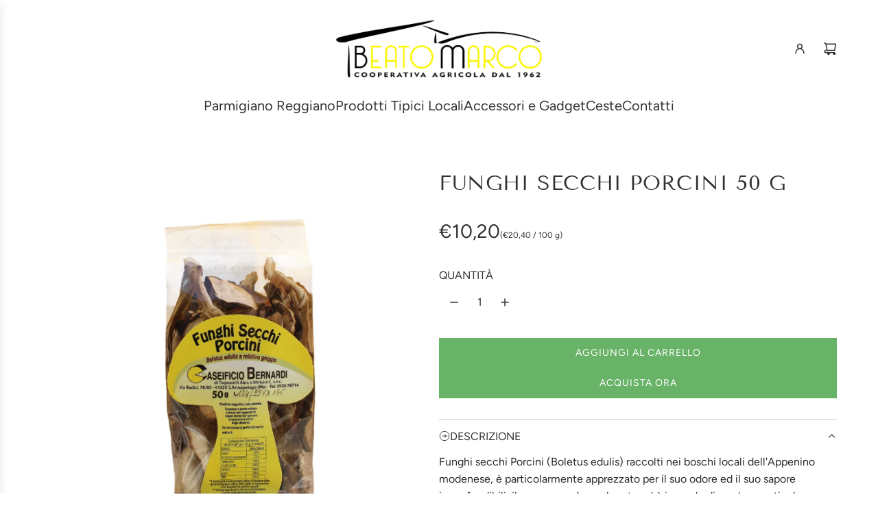

--- FILE ---
content_type: text/html; charset=utf-8
request_url: https://caseificiobeatomarco.it/products/funghi-secchi-porcini-50-g
body_size: 32744
content:
<!doctype html>
<html class="js" lang="it">
<head>
  <!-- Basic page needs ================================================== -->
  <meta charset="utf-8"><meta http-equiv="X-UA-Compatible" content="IE=edge"><link rel="preconnect" href="https://fonts.shopifycdn.com" crossorigin><link href="//caseificiobeatomarco.it/cdn/shop/t/4/assets/swiper-bundle.min.css?v=127370101718424465871763149392" rel="stylesheet" type="text/css" media="all" />
  <link href="//caseificiobeatomarco.it/cdn/shop/t/4/assets/photoswipe.min.css?v=165459975419098386681763149398" rel="stylesheet" type="text/css" media="all" />
  <link href="//caseificiobeatomarco.it/cdn/shop/t/4/assets/theme.min.css?v=128457264536365524961763149374" rel="stylesheet" type="text/css" media="all" />
  <link href="//caseificiobeatomarco.it/cdn/shop/t/4/assets/custom.css?v=102493421877365237651763149342" rel="stylesheet" type="text/css" media="all" />

  
    <link rel="shortcut icon" href="//caseificiobeatomarco.it/cdn/shop/files/favicon_Beato_Marco.jpg?crop=center&height=180&v=1667138530&width=180" type="image/png">
    <link rel="apple-touch-icon" sizes="180x180" href="//caseificiobeatomarco.it/cdn/shop/files/favicon_Beato_Marco.jpg?crop=center&height=180&v=1667138530&width=180">
    <link rel="apple-touch-icon-precomposed" sizes="180x180" href="//caseificiobeatomarco.it/cdn/shop/files/favicon_Beato_Marco.jpg?crop=center&height=180&v=1667138530&width=180">
    <link rel="icon" type="image/png" sizes="32x32" href="//caseificiobeatomarco.it/cdn/shop/files/favicon_Beato_Marco.jpg?crop=center&height=32&v=1667138530&width=32">
    <link rel="icon" type="image/png" sizes="194x194" href="//caseificiobeatomarco.it/cdn/shop/files/favicon_Beato_Marco.jpg?crop=center&height=194&v=1667138530&width=194">
    <link rel="icon" type="image/png" sizes="192x192" href="//caseificiobeatomarco.it/cdn/shop/files/favicon_Beato_Marco.jpg?crop=center&height=192&v=1667138530&width=192">
    <link rel="icon" type="image/png" sizes="16x16" href="//caseificiobeatomarco.it/cdn/shop/files/favicon_Beato_Marco.jpg?crop=center&height=16&v=1667138530&width=16">
  

    <link rel="preload" as="font" href="//caseificiobeatomarco.it/cdn/fonts/tenor_sans/tenorsans_n4.966071a72c28462a9256039d3e3dc5b0cf314f65.woff2" type="font/woff2" crossorigin>
    

    <link rel="preload" as="font" href="//caseificiobeatomarco.it/cdn/fonts/figtree/figtree_n4.3c0838aba1701047e60be6a99a1b0a40ce9b8419.woff2" type="font/woff2" crossorigin>
    
<!-- Title and description ================================================== -->
  <title>
    Funghi secchi Porcini 50 g &ndash; 𝗖𝗮𝘀𝗲𝗶𝗳𝗶𝗰𝗶𝗼 𝗕𝗲𝗮𝘁𝗼 𝗠𝗮𝗿𝗰𝗼
  </title>

  
    <meta name="description" content="Funghi secchi Porcini (Boletus edulis) raccolti nei boschi locali dell&#39;Appenino modenese, è particolarmente apprezzato per il suo odore ed il suo sapore inconfondibili, il suo sapore è avvolgente ed è in grado di rendere particolare qualsiasi portata: un ingrediente naturale perfetto per risotti, rustici, torte salate,">
  

  <!-- Helpers ================================================== -->
  <!-- /snippets/social-meta-tags.liquid -->


<meta property="og:site_name" content="𝗖𝗮𝘀𝗲𝗶𝗳𝗶𝗰𝗶𝗼 𝗕𝗲𝗮𝘁𝗼 𝗠𝗮𝗿𝗰𝗼">
<meta property="og:url" content="https://caseificiobeatomarco.it/products/funghi-secchi-porcini-50-g">
<meta property="og:title" content="Funghi secchi Porcini 50 g">
<meta property="og:type" content="product">
<meta property="og:description" content="Funghi secchi Porcini (Boletus edulis) raccolti nei boschi locali dell&#39;Appenino modenese, è particolarmente apprezzato per il suo odore ed il suo sapore inconfondibili, il suo sapore è avvolgente ed è in grado di rendere particolare qualsiasi portata: un ingrediente naturale perfetto per risotti, rustici, torte salate,">

  <meta property="og:price:amount" content="10,20">
  <meta property="og:price:currency" content="EUR">

<meta property="og:image" content="http://caseificiobeatomarco.it/cdn/shop/products/IMG_12848_50_-PhotoRoom.jpg?v=1675505841">
<meta property="og:image:alt" content="Funghi secchi Porcini 50 g">
<meta property="og:image:secure_url" content="https://caseificiobeatomarco.it/cdn/shop/products/IMG_12848_50_-PhotoRoom.jpg?v=1675505841">


<meta name="x:card" content="summary_large_image">
<meta name="x:title" content="Funghi secchi Porcini 50 g">
<meta name="x:description" content="Funghi secchi Porcini (Boletus edulis) raccolti nei boschi locali dell&#39;Appenino modenese, è particolarmente apprezzato per il suo odore ed il suo sapore inconfondibili, il suo sapore è avvolgente ed è in grado di rendere particolare qualsiasi portata: un ingrediente naturale perfetto per risotti, rustici, torte salate,">

  <link rel="canonical" href="https://caseificiobeatomarco.it/products/funghi-secchi-porcini-50-g"/>
  <meta name="viewport" content="width=device-width, initial-scale=1, shrink-to-fit=no">
  <meta name="theme-color" content="rgba(187 193 26 / 1.0)">

  <!-- CSS ================================================== -->
  <style>
/*============================================================================
  #Typography
==============================================================================*/






@font-face {
  font-family: "Tenor Sans";
  font-weight: 400;
  font-style: normal;
  font-display: swap;
  src: url("//caseificiobeatomarco.it/cdn/fonts/tenor_sans/tenorsans_n4.966071a72c28462a9256039d3e3dc5b0cf314f65.woff2") format("woff2"),
       url("//caseificiobeatomarco.it/cdn/fonts/tenor_sans/tenorsans_n4.2282841d948f9649ba5c3cad6ea46df268141820.woff") format("woff");
}

@font-face {
  font-family: Figtree;
  font-weight: 400;
  font-style: normal;
  font-display: swap;
  src: url("//caseificiobeatomarco.it/cdn/fonts/figtree/figtree_n4.3c0838aba1701047e60be6a99a1b0a40ce9b8419.woff2") format("woff2"),
       url("//caseificiobeatomarco.it/cdn/fonts/figtree/figtree_n4.c0575d1db21fc3821f17fd6617d3dee552312137.woff") format("woff");
}




  @font-face {
  font-family: Figtree;
  font-weight: 700;
  font-style: normal;
  font-display: swap;
  src: url("//caseificiobeatomarco.it/cdn/fonts/figtree/figtree_n7.2fd9bfe01586148e644724096c9d75e8c7a90e55.woff2") format("woff2"),
       url("//caseificiobeatomarco.it/cdn/fonts/figtree/figtree_n7.ea05de92d862f9594794ab281c4c3a67501ef5fc.woff") format("woff");
}




  @font-face {
  font-family: Figtree;
  font-weight: 400;
  font-style: italic;
  font-display: swap;
  src: url("//caseificiobeatomarco.it/cdn/fonts/figtree/figtree_i4.89f7a4275c064845c304a4cf8a4a586060656db2.woff2") format("woff2"),
       url("//caseificiobeatomarco.it/cdn/fonts/figtree/figtree_i4.6f955aaaafc55a22ffc1f32ecf3756859a5ad3e2.woff") format("woff");
}




  @font-face {
  font-family: Figtree;
  font-weight: 700;
  font-style: italic;
  font-display: swap;
  src: url("//caseificiobeatomarco.it/cdn/fonts/figtree/figtree_i7.06add7096a6f2ab742e09ec7e498115904eda1fe.woff2") format("woff2"),
       url("//caseificiobeatomarco.it/cdn/fonts/figtree/figtree_i7.ee584b5fcaccdbb5518c0228158941f8df81b101.woff") format("woff");
}









/*============================================================================
  #General Variables
==============================================================================*/

:root {

  --font-weight-normal: 400;
  --font-weight-bold: 700;
  --font-weight-header-bold: 700;

  --header-font-stack: "Tenor Sans", sans-serif;
  --header-font-weight: 400;
  --header-font-style: normal;
  --header-text-size: 30;
  --header-text-size-px: 30px;
  --header-mobile-text-size-px: 22px;

  --header-font-case: uppercase;
  --header-font-size: 20;
  --header-font-size-px: 20px;

  --heading-spacing: 0.02em;
  --heading-line-height: 1.2;
  --heading-font-case: uppercase;
  --heading-font-stack: FontDrop;

  --body-font-stack: Figtree, sans-serif;
  --body-font-weight: 400;
  --body-font-style: normal;

  --button-font-stack: Figtree, sans-serif;
  --button-font-weight: 400;
  --button-font-style: normal;

  --label-font-stack: Figtree, sans-serif;
  --label-font-weight: 400;
  --label-font-style: normal;
  --label-font-case: uppercase;
  --label-spacing: 0px;

  --navigation-font-stack: , ;
  --navigation-font-weight: ;
  --navigation-font-style: ;
  --navigation-font-letter-spacing: 0px;

  --base-font-size-int: 16;
  --base-font-size: 16px;

  --body-font-size-12-to-em: 0.75em;
  --body-font-size-16-to-em: 1.0em;
  --body-font-size-22-to-em: 1.38em;
  --body-font-size-28-to-em: 1.75em;
  --body-font-size-36-to-em: 2.25em;

  /* Heading Sizes */

  
  --h1-size: 38px;
  --h2-size: 30px;
  --h3-size: 26px;
  --h4-size: 23px;
  --h5-size: 19px;
  --h6-size: 16px;

  --sale-badge-color: rgba(255 255 255 / 1.0);
  --sold-out-badge-color: rgba(50 49 49 / 1.0);
  --custom-badge-color: rgba(73 73 73 / 1.0);
  --preorder-badge-color: rgba(73 73 73 / 1.0);
  --countdown-badge-color: rgba(73 73 73 / 1.0);
  --badge-font-color: rgba(50 49 49 / 1.0);

  --primary-btn-text-color: rgba(255 255 255 / 1.0);
  --primary-btn-text-color-opacity50: color-mix(in srgb, var(--primary-btn-text-color), transparent 50%);
  --primary-btn-bg-color: rgba(104 179 104 / 1.0);
  --primary-btn-bg-color-opacity50: color-mix(in srgb, var(--primary-btn-bg-color), transparent 50%);

  --button-text-case: uppercase;
  --button-font-size: 14;
  --button-font-size-px: 14px;
  --button-text-spacing-px: 1px;

  
    --text-line-clamp: none;
  

  

  --text-color: rgba(50 50 50 / 1.0);
  --text-color-transparent05: color-mix(in srgb, var(--text-color), transparent 95%);
  --text-color-transparent10: color-mix(in srgb, var(--text-color), transparent 90%);
  --text-color-transparent15: color-mix(in srgb, var(--text-color), transparent 85%);
  --text-color-transparent25: color-mix(in srgb, var(--text-color), transparent 75%);
  --text-color-transparent30: color-mix(in srgb, var(--text-color), transparent 70%);
  --text-color-transparent40: color-mix(in srgb, var(--text-color), transparent 60%);
  --text-color-transparent50: color-mix(in srgb, var(--text-color), transparent 50%);
  --text-color-transparent5: color-mix(in srgb, var(--text-color), transparent 50%);
  --text-color-transparent6: color-mix(in srgb, var(--text-color), transparent 40%);
  --text-color-transparent7: color-mix(in srgb, var(--text-color), transparent 30%);
  --text-color-transparent8: color-mix(in srgb, var(--text-color), transparent 20%);

  
    --heading-xl-font-size: 28px;
    --heading-l-font-size: 22px;
    --subheading-font-size: 20px;
  

  
    --small-body-font-size: 14px;
  

  --link-color: rgba(187 193 26 / 1.0);
  --on-sale-color: rgba(221 38 38 / 1.0);

  --body-color: rgba(255 255 255 / 1.0);
  --body-color-darken10: #e6e6e6;
  --body-color-transparent00: color-mix(in srgb, var(--body-color), transparent 100%);
  --body-color-transparent40: color-mix(in srgb, var(--body-color), transparent 60%);
  --body-color-transparent50: color-mix(in srgb, var(--body-color), transparent 50%);
  --body-color-transparent90: color-mix(in srgb, var(--body-color), transparent 10%);

  --body-overlay-color: color-mix(in srgb, var(--body-color-darken10), transparent 30%);

  --body-secondary-color: rgba(255 255 255 / 1.0);
  --body-secondary-color-transparent00: color-mix(in srgb, var(--body-secondary-color), transparent 100%);
  --body-secondary-color-darken05: color-mix(in srgb, var(--body-secondary-color), transparent 95%);

  --color-primary-background: #ffffff;
  --color-primary-background-rgb: 255, 255, 255;
  --color-secondary-background: rgba(255 255 255 / 1.0);

  --border-color: rgba(50, 50, 50, 0.25);
  --link-border-color: color-mix(in srgb, var(--link-color), transparent 50%);
  --border-color-darken10: #191919;
  --view-in-space-button-background: #f2f2f2;

  --header-color: rgba(255 255 255 / 1.0);
  --header-color-darken5-filter: #f2f2f2;
  --header-color-darken5: color-mix(in srgb, var(--header-color-darken5-filter), transparent 0%);

  --header-border-color: rgba(255 255 255 / 1.0);

  --announcement-text-size: 14px;
  --announcement-text-spacing: 1px;

  --logo-font-size: 14px;

  --overlay-header-text-color: rgba(255 255 255 / 1.0);
  --nav-text-color: rgba(50 49 49 / 1.0);
  --nav-text-color-transparent5: color-mix(in srgb, var(--nav-text-color), transparent 95%);
  --nav-text-color-transparent10: color-mix(in srgb, var(--nav-text-color), transparent 90%);
  --nav-text-color-transparent30: color-mix(in srgb, var(--nav-text-color), transparent 70%);
  --nav-text-color-transparent50: color-mix(in srgb, var(--nav-text-color), transparent 50%);

  --nav-text-hover: rgba(117 117 117 / 1.0);

  --color-scheme-light-background: rgba(241 241 241 / 1.0);
  --color-scheme-light-background-transparent40: color-mix(in srgb, var(--color-scheme-light-background), transparent 60%);
  --color-scheme-light-background-transparent50: color-mix(in srgb, var(--color-scheme-light-background), transparent 50%);
  --color-scheme-light-background-rgb: 241, 241, 241;

  --color-scheme-light-text: rgba(50 49 49 / 1.0);
  --color-scheme-light-text-transparent10: color-mix(in srgb, var(--color-scheme-light-text), transparent 90%);
  --color-scheme-light-text-transparent25: color-mix(in srgb, var(--color-scheme-light-text), transparent 75%);
  --color-scheme-light-text-transparent40: color-mix(in srgb, var(--color-scheme-light-text), transparent 60%);
  --color-scheme-light-text-transparent50: color-mix(in srgb, var(--color-scheme-light-text), transparent 50%);
  --color-scheme-light-text-transparent60: color-mix(in srgb, var(--color-scheme-light-text), transparent 40%);
  --color-scheme-light-text-transparent80: color-mix(in srgb, var(--color-scheme-light-text), transparent 20%);

  --color-scheme-feature-background: rgba(177 177 177 / 1.0);
  --color-scheme-feature-background-transparent40: color-mix(in srgb, var(--color-scheme-feature-background), transparent 60%);
  --color-scheme-feature-background-transparent50: color-mix(in srgb, var(--color-scheme-feature-background), transparent 50%);
  --color-scheme-feature-background-rgb: 177, 177, 177;

  --color-scheme-feature-text: rgba(255 255 255 / 1.0);
  --color-scheme-feature-text-transparent10: color-mix(in srgb, var(--color-scheme-feature-text), transparent 90%);
  --color-scheme-feature-text-transparent25: color-mix(in srgb, var(--color-scheme-feature-text), transparent 75%);
  --color-scheme-feature-text-transparent40: color-mix(in srgb, var(--color-scheme-feature-text), transparent 60%);
  --color-scheme-feature-text-transparent50: color-mix(in srgb, var(--color-scheme-feature-text), transparent 50%);
  --color-scheme-feature-text-transparent60: color-mix(in srgb, var(--color-scheme-feature-text), transparent 40%);
  --color-scheme-feature-text-transparent80: color-mix(in srgb, var(--color-scheme-feature-text), transparent 20%);

  --homepage-sections-accent-secondary-color-transparent60: color-mix(in srgb, var(--color-scheme-feature-text), transparent 40%);

  --color-scheme-dark-background: rgba(50 49 49 / 1.0);
  --color-scheme-dark-background-transparent40: color-mix(in srgb, var(--color-scheme-dark-background), transparent 60%);
  --color-scheme-dark-background-transparent50: color-mix(in srgb, var(--color-scheme-dark-background), transparent 50%);
  --color-scheme-dark-background-rgb: 50, 49, 49;

  --color-scheme-dark-text: rgba(255 255 255 / 1.0);
  --color-scheme-dark-text-transparent10: color-mix(in srgb, var(--color-scheme-dark-text), transparent 90%);
  --color-scheme-dark-text-transparent25: color-mix(in srgb, var(--color-scheme-dark-text), transparent 75%);
  --color-scheme-dark-text-transparent40: color-mix(in srgb, var(--color-scheme-dark-text), transparent 60%);
  --color-scheme-dark-text-transparent50: color-mix(in srgb, var(--color-scheme-dark-text), transparent 50%);
  --color-scheme-dark-text-transparent60: color-mix(in srgb, var(--color-scheme-dark-text), transparent 40%);
  --color-scheme-dark-text-transparent80: color-mix(in srgb, var(--color-scheme-dark-text), transparent 20%);

  --filter-bg-color: rgba(50, 50, 50, 0.1);

  --menu-drawer-color: rgba(255 255 255 / 1.0);
  --menu-drawer-text-color: rgba(50 49 49 / 1.0);
  --menu-drawer-text-color-transparent10: color-mix(in srgb, var(--menu-drawer-text-color), transparent 90%);
  --menu-drawer-text-color-transparent30: color-mix(in srgb, var(--menu-drawer-text-color), transparent 70%);
  --menu-drawer-border-color: color-mix(in srgb, var(--menu-drawer-text-color), transparent 75%);
  --menu-drawer-text-hover-color: rgba(117 117 117 / 1.0);

  --cart-drawer-color: rgba(243 243 243 / 1.0);
  --cart-drawer-color-transparent50: color-mix(in srgb, var(--cart-drawer-color), transparent 50%);
  --cart-drawer-text-color: rgba(159 155 155 / 1.0);
  --cart-drawer-text-color-transparent10: color-mix(in srgb, var(--cart-drawer-text-color), transparent 90%);
  --cart-drawer-text-color-transparent25: color-mix(in srgb, var(--cart-drawer-text-color), transparent 75%);
  --cart-drawer-text-color-transparent40: color-mix(in srgb, var(--cart-drawer-text-color), transparent 60%);
  --cart-drawer-text-color-transparent50: color-mix(in srgb, var(--cart-drawer-text-color), transparent 50%);
  --cart-drawer-text-color-transparent70: color-mix(in srgb, var(--cart-drawer-text-color), transparent 30%);
  --cart-drawer-border-color: color-mix(in srgb, var(--cart-drawer-text-color), transparent 75%);

  --success-color: #28a745;
  --error-color: #DC3545;
  --warning-color: #EB9247;

  /* Shop Pay Installments variables */
  --color-body: rgba(255 255 255 / 1.0);
  --color-bg: rgba(255 255 255 / 1.0);

  /* Checkbox */
  --checkbox-size: 16px;
  --inline-icon-size: 16px;
  --line-height-base: 1.6;

  /* Grid spacing */
  --grid-spacing: 10px;
  
    --grid-spacing-tight: 10px;
    --grid-spacing-loose: 10px;
  

  /* Border radius */
  --block-border-radius: 0;
  --input-border-radius: 0;
  --thumbnail-border-radius: 0;
  --badge-border-radius: 0;
  

  --swatch-border-radius: 0;
  
    --swatch-border-radius: 50%;
  
}
</style>

  <style data-shopify>
    *,
    *::before,
    *::after {
      box-sizing: inherit;
    }

    html {
      box-sizing: border-box;
      background-color: var(--body-color);
      height: 100%;
      margin: 0;
    }

    body {
      background-color: var(--body-color);
      min-height: 100%;
      margin: 0;
      display: grid;
      grid-template-rows: auto auto 1fr auto;
      grid-template-columns: 100%;
      overflow-x: hidden;
    }

    .sr-only {
      position: absolute;
      width: 1px;
      height: 1px;
      padding: 0;
      margin: -1px;
      overflow: hidden;
      clip: rect(0, 0, 0, 0);
      border: 0;
    }

    .sr-only-focusable:active, .sr-only-focusable:focus {
      position: static;
      width: auto;
      height: auto;
      margin: 0;
      overflow: visible;
      clip: auto;
    }
  </style>

  <!-- Header hook for plugins ================================================== -->
  <script>window.performance && window.performance.mark && window.performance.mark('shopify.content_for_header.start');</script><meta id="shopify-digital-wallet" name="shopify-digital-wallet" content="/65726054642/digital_wallets/dialog">
<meta name="shopify-checkout-api-token" content="d475271f2fd76b063d5d9d48f7cb24d5">
<meta id="in-context-paypal-metadata" data-shop-id="65726054642" data-venmo-supported="false" data-environment="production" data-locale="it_IT" data-paypal-v4="true" data-currency="EUR">
<link rel="alternate" type="application/json+oembed" href="https://caseificiobeatomarco.it/products/funghi-secchi-porcini-50-g.oembed">
<script async="async" src="/checkouts/internal/preloads.js?locale=it-IT"></script>
<script id="shopify-features" type="application/json">{"accessToken":"d475271f2fd76b063d5d9d48f7cb24d5","betas":["rich-media-storefront-analytics"],"domain":"caseificiobeatomarco.it","predictiveSearch":true,"shopId":65726054642,"locale":"it"}</script>
<script>var Shopify = Shopify || {};
Shopify.shop = "caseificiobeatomarco.myshopify.com";
Shopify.locale = "it";
Shopify.currency = {"active":"EUR","rate":"1.0"};
Shopify.country = "IT";
Shopify.theme = {"name":"Copia aggiornata di Flow","id":189727637829,"schema_name":"Flow","schema_version":"41.1.1","theme_store_id":801,"role":"main"};
Shopify.theme.handle = "null";
Shopify.theme.style = {"id":null,"handle":null};
Shopify.cdnHost = "caseificiobeatomarco.it/cdn";
Shopify.routes = Shopify.routes || {};
Shopify.routes.root = "/";</script>
<script type="module">!function(o){(o.Shopify=o.Shopify||{}).modules=!0}(window);</script>
<script>!function(o){function n(){var o=[];function n(){o.push(Array.prototype.slice.apply(arguments))}return n.q=o,n}var t=o.Shopify=o.Shopify||{};t.loadFeatures=n(),t.autoloadFeatures=n()}(window);</script>
<script id="shop-js-analytics" type="application/json">{"pageType":"product"}</script>
<script defer="defer" async type="module" src="//caseificiobeatomarco.it/cdn/shopifycloud/shop-js/modules/v2/client.init-shop-cart-sync_dvfQaB1V.it.esm.js"></script>
<script defer="defer" async type="module" src="//caseificiobeatomarco.it/cdn/shopifycloud/shop-js/modules/v2/chunk.common_BW-OJwDu.esm.js"></script>
<script defer="defer" async type="module" src="//caseificiobeatomarco.it/cdn/shopifycloud/shop-js/modules/v2/chunk.modal_CX4jaIRf.esm.js"></script>
<script type="module">
  await import("//caseificiobeatomarco.it/cdn/shopifycloud/shop-js/modules/v2/client.init-shop-cart-sync_dvfQaB1V.it.esm.js");
await import("//caseificiobeatomarco.it/cdn/shopifycloud/shop-js/modules/v2/chunk.common_BW-OJwDu.esm.js");
await import("//caseificiobeatomarco.it/cdn/shopifycloud/shop-js/modules/v2/chunk.modal_CX4jaIRf.esm.js");

  window.Shopify.SignInWithShop?.initShopCartSync?.({"fedCMEnabled":true,"windoidEnabled":true});

</script>
<script>(function() {
  var isLoaded = false;
  function asyncLoad() {
    if (isLoaded) return;
    isLoaded = true;
    var urls = ["https:\/\/shy.elfsight.com\/p\/platform.js?shop=caseificiobeatomarco.myshopify.com","https:\/\/cdn.logbase.io\/lb-upsell-wrapper.js?shop=caseificiobeatomarco.myshopify.com","https:\/\/cdn.one.store\/javascript\/dist\/1.0\/jcr-widget.js?account_id=shopify:caseificiobeatomarco.myshopify.com\u0026shop=caseificiobeatomarco.myshopify.com","https:\/\/tools.luckyorange.com\/core\/lo.js?site-id=1f56a4f9\u0026shop=caseificiobeatomarco.myshopify.com"];
    for (var i = 0; i < urls.length; i++) {
      var s = document.createElement('script');
      s.type = 'text/javascript';
      s.async = true;
      s.src = urls[i];
      var x = document.getElementsByTagName('script')[0];
      x.parentNode.insertBefore(s, x);
    }
  };
  if(window.attachEvent) {
    window.attachEvent('onload', asyncLoad);
  } else {
    window.addEventListener('load', asyncLoad, false);
  }
})();</script>
<script id="__st">var __st={"a":65726054642,"offset":3600,"reqid":"ab42ed19-4b22-4927-a7ef-f4566f414b26-1769439159","pageurl":"caseificiobeatomarco.it\/products\/funghi-secchi-porcini-50-g","u":"e6e33bd0297b","p":"product","rtyp":"product","rid":7872401146098};</script>
<script>window.ShopifyPaypalV4VisibilityTracking = true;</script>
<script id="captcha-bootstrap">!function(){'use strict';const t='contact',e='account',n='new_comment',o=[[t,t],['blogs',n],['comments',n],[t,'customer']],c=[[e,'customer_login'],[e,'guest_login'],[e,'recover_customer_password'],[e,'create_customer']],r=t=>t.map((([t,e])=>`form[action*='/${t}']:not([data-nocaptcha='true']) input[name='form_type'][value='${e}']`)).join(','),a=t=>()=>t?[...document.querySelectorAll(t)].map((t=>t.form)):[];function s(){const t=[...o],e=r(t);return a(e)}const i='password',u='form_key',d=['recaptcha-v3-token','g-recaptcha-response','h-captcha-response',i],f=()=>{try{return window.sessionStorage}catch{return}},m='__shopify_v',_=t=>t.elements[u];function p(t,e,n=!1){try{const o=window.sessionStorage,c=JSON.parse(o.getItem(e)),{data:r}=function(t){const{data:e,action:n}=t;return t[m]||n?{data:e,action:n}:{data:t,action:n}}(c);for(const[e,n]of Object.entries(r))t.elements[e]&&(t.elements[e].value=n);n&&o.removeItem(e)}catch(o){console.error('form repopulation failed',{error:o})}}const l='form_type',E='cptcha';function T(t){t.dataset[E]=!0}const w=window,h=w.document,L='Shopify',v='ce_forms',y='captcha';let A=!1;((t,e)=>{const n=(g='f06e6c50-85a8-45c8-87d0-21a2b65856fe',I='https://cdn.shopify.com/shopifycloud/storefront-forms-hcaptcha/ce_storefront_forms_captcha_hcaptcha.v1.5.2.iife.js',D={infoText:'Protetto da hCaptcha',privacyText:'Privacy',termsText:'Termini'},(t,e,n)=>{const o=w[L][v],c=o.bindForm;if(c)return c(t,g,e,D).then(n);var r;o.q.push([[t,g,e,D],n]),r=I,A||(h.body.append(Object.assign(h.createElement('script'),{id:'captcha-provider',async:!0,src:r})),A=!0)});var g,I,D;w[L]=w[L]||{},w[L][v]=w[L][v]||{},w[L][v].q=[],w[L][y]=w[L][y]||{},w[L][y].protect=function(t,e){n(t,void 0,e),T(t)},Object.freeze(w[L][y]),function(t,e,n,w,h,L){const[v,y,A,g]=function(t,e,n){const i=e?o:[],u=t?c:[],d=[...i,...u],f=r(d),m=r(i),_=r(d.filter((([t,e])=>n.includes(e))));return[a(f),a(m),a(_),s()]}(w,h,L),I=t=>{const e=t.target;return e instanceof HTMLFormElement?e:e&&e.form},D=t=>v().includes(t);t.addEventListener('submit',(t=>{const e=I(t);if(!e)return;const n=D(e)&&!e.dataset.hcaptchaBound&&!e.dataset.recaptchaBound,o=_(e),c=g().includes(e)&&(!o||!o.value);(n||c)&&t.preventDefault(),c&&!n&&(function(t){try{if(!f())return;!function(t){const e=f();if(!e)return;const n=_(t);if(!n)return;const o=n.value;o&&e.removeItem(o)}(t);const e=Array.from(Array(32),(()=>Math.random().toString(36)[2])).join('');!function(t,e){_(t)||t.append(Object.assign(document.createElement('input'),{type:'hidden',name:u})),t.elements[u].value=e}(t,e),function(t,e){const n=f();if(!n)return;const o=[...t.querySelectorAll(`input[type='${i}']`)].map((({name:t})=>t)),c=[...d,...o],r={};for(const[a,s]of new FormData(t).entries())c.includes(a)||(r[a]=s);n.setItem(e,JSON.stringify({[m]:1,action:t.action,data:r}))}(t,e)}catch(e){console.error('failed to persist form',e)}}(e),e.submit())}));const S=(t,e)=>{t&&!t.dataset[E]&&(n(t,e.some((e=>e===t))),T(t))};for(const o of['focusin','change'])t.addEventListener(o,(t=>{const e=I(t);D(e)&&S(e,y())}));const B=e.get('form_key'),M=e.get(l),P=B&&M;t.addEventListener('DOMContentLoaded',(()=>{const t=y();if(P)for(const e of t)e.elements[l].value===M&&p(e,B);[...new Set([...A(),...v().filter((t=>'true'===t.dataset.shopifyCaptcha))])].forEach((e=>S(e,t)))}))}(h,new URLSearchParams(w.location.search),n,t,e,['guest_login'])})(!0,!0)}();</script>
<script integrity="sha256-4kQ18oKyAcykRKYeNunJcIwy7WH5gtpwJnB7kiuLZ1E=" data-source-attribution="shopify.loadfeatures" defer="defer" src="//caseificiobeatomarco.it/cdn/shopifycloud/storefront/assets/storefront/load_feature-a0a9edcb.js" crossorigin="anonymous"></script>
<script data-source-attribution="shopify.dynamic_checkout.dynamic.init">var Shopify=Shopify||{};Shopify.PaymentButton=Shopify.PaymentButton||{isStorefrontPortableWallets:!0,init:function(){window.Shopify.PaymentButton.init=function(){};var t=document.createElement("script");t.src="https://caseificiobeatomarco.it/cdn/shopifycloud/portable-wallets/latest/portable-wallets.it.js",t.type="module",document.head.appendChild(t)}};
</script>
<script data-source-attribution="shopify.dynamic_checkout.buyer_consent">
  function portableWalletsHideBuyerConsent(e){var t=document.getElementById("shopify-buyer-consent"),n=document.getElementById("shopify-subscription-policy-button");t&&n&&(t.classList.add("hidden"),t.setAttribute("aria-hidden","true"),n.removeEventListener("click",e))}function portableWalletsShowBuyerConsent(e){var t=document.getElementById("shopify-buyer-consent"),n=document.getElementById("shopify-subscription-policy-button");t&&n&&(t.classList.remove("hidden"),t.removeAttribute("aria-hidden"),n.addEventListener("click",e))}window.Shopify?.PaymentButton&&(window.Shopify.PaymentButton.hideBuyerConsent=portableWalletsHideBuyerConsent,window.Shopify.PaymentButton.showBuyerConsent=portableWalletsShowBuyerConsent);
</script>
<script>
  function portableWalletsCleanup(e){e&&e.src&&console.error("Failed to load portable wallets script "+e.src);var t=document.querySelectorAll("shopify-accelerated-checkout .shopify-payment-button__skeleton, shopify-accelerated-checkout-cart .wallet-cart-button__skeleton"),e=document.getElementById("shopify-buyer-consent");for(let e=0;e<t.length;e++)t[e].remove();e&&e.remove()}function portableWalletsNotLoadedAsModule(e){e instanceof ErrorEvent&&"string"==typeof e.message&&e.message.includes("import.meta")&&"string"==typeof e.filename&&e.filename.includes("portable-wallets")&&(window.removeEventListener("error",portableWalletsNotLoadedAsModule),window.Shopify.PaymentButton.failedToLoad=e,"loading"===document.readyState?document.addEventListener("DOMContentLoaded",window.Shopify.PaymentButton.init):window.Shopify.PaymentButton.init())}window.addEventListener("error",portableWalletsNotLoadedAsModule);
</script>

<script type="module" src="https://caseificiobeatomarco.it/cdn/shopifycloud/portable-wallets/latest/portable-wallets.it.js" onError="portableWalletsCleanup(this)" crossorigin="anonymous"></script>
<script nomodule>
  document.addEventListener("DOMContentLoaded", portableWalletsCleanup);
</script>

<script id='scb4127' type='text/javascript' async='' src='https://caseificiobeatomarco.it/cdn/shopifycloud/privacy-banner/storefront-banner.js'></script><link id="shopify-accelerated-checkout-styles" rel="stylesheet" media="screen" href="https://caseificiobeatomarco.it/cdn/shopifycloud/portable-wallets/latest/accelerated-checkout-backwards-compat.css" crossorigin="anonymous">
<style id="shopify-accelerated-checkout-cart">
        #shopify-buyer-consent {
  margin-top: 1em;
  display: inline-block;
  width: 100%;
}

#shopify-buyer-consent.hidden {
  display: none;
}

#shopify-subscription-policy-button {
  background: none;
  border: none;
  padding: 0;
  text-decoration: underline;
  font-size: inherit;
  cursor: pointer;
}

#shopify-subscription-policy-button::before {
  box-shadow: none;
}

      </style>

<script>window.performance && window.performance.mark && window.performance.mark('shopify.content_for_header.end');</script>

  <script defer src="//caseificiobeatomarco.it/cdn/shop/t/4/assets/eventBus.js?v=100401504747444416941763149346"></script>

  <script type="text/javascript">
		window.wetheme = {
			name: 'Flow',
			webcomponentRegistry: {
        registry: {},
				checkScriptLoaded: function(key) {
					return window.wetheme.webcomponentRegistry.registry[key] ? true : false
				},
        register: function(registration) {
            if(!window.wetheme.webcomponentRegistry.checkScriptLoaded(registration.key)) {
              window.wetheme.webcomponentRegistry.registry[registration.key] = registration
            }
        }
      }
    };
	</script>

  

  
<script src="https://cdn.shopify.com/extensions/019bf8ae-4d9f-7225-b52a-9719ec3c3345/lb-upsell-228/assets/lb-selleasy.js" type="text/javascript" defer="defer"></script>
<link href="https://monorail-edge.shopifysvc.com" rel="dns-prefetch">
<script>(function(){if ("sendBeacon" in navigator && "performance" in window) {try {var session_token_from_headers = performance.getEntriesByType('navigation')[0].serverTiming.find(x => x.name == '_s').description;} catch {var session_token_from_headers = undefined;}var session_cookie_matches = document.cookie.match(/_shopify_s=([^;]*)/);var session_token_from_cookie = session_cookie_matches && session_cookie_matches.length === 2 ? session_cookie_matches[1] : "";var session_token = session_token_from_headers || session_token_from_cookie || "";function handle_abandonment_event(e) {var entries = performance.getEntries().filter(function(entry) {return /monorail-edge.shopifysvc.com/.test(entry.name);});if (!window.abandonment_tracked && entries.length === 0) {window.abandonment_tracked = true;var currentMs = Date.now();var navigation_start = performance.timing.navigationStart;var payload = {shop_id: 65726054642,url: window.location.href,navigation_start,duration: currentMs - navigation_start,session_token,page_type: "product"};window.navigator.sendBeacon("https://monorail-edge.shopifysvc.com/v1/produce", JSON.stringify({schema_id: "online_store_buyer_site_abandonment/1.1",payload: payload,metadata: {event_created_at_ms: currentMs,event_sent_at_ms: currentMs}}));}}window.addEventListener('pagehide', handle_abandonment_event);}}());</script>
<script id="web-pixels-manager-setup">(function e(e,d,r,n,o){if(void 0===o&&(o={}),!Boolean(null===(a=null===(i=window.Shopify)||void 0===i?void 0:i.analytics)||void 0===a?void 0:a.replayQueue)){var i,a;window.Shopify=window.Shopify||{};var t=window.Shopify;t.analytics=t.analytics||{};var s=t.analytics;s.replayQueue=[],s.publish=function(e,d,r){return s.replayQueue.push([e,d,r]),!0};try{self.performance.mark("wpm:start")}catch(e){}var l=function(){var e={modern:/Edge?\/(1{2}[4-9]|1[2-9]\d|[2-9]\d{2}|\d{4,})\.\d+(\.\d+|)|Firefox\/(1{2}[4-9]|1[2-9]\d|[2-9]\d{2}|\d{4,})\.\d+(\.\d+|)|Chrom(ium|e)\/(9{2}|\d{3,})\.\d+(\.\d+|)|(Maci|X1{2}).+ Version\/(15\.\d+|(1[6-9]|[2-9]\d|\d{3,})\.\d+)([,.]\d+|)( \(\w+\)|)( Mobile\/\w+|) Safari\/|Chrome.+OPR\/(9{2}|\d{3,})\.\d+\.\d+|(CPU[ +]OS|iPhone[ +]OS|CPU[ +]iPhone|CPU IPhone OS|CPU iPad OS)[ +]+(15[._]\d+|(1[6-9]|[2-9]\d|\d{3,})[._]\d+)([._]\d+|)|Android:?[ /-](13[3-9]|1[4-9]\d|[2-9]\d{2}|\d{4,})(\.\d+|)(\.\d+|)|Android.+Firefox\/(13[5-9]|1[4-9]\d|[2-9]\d{2}|\d{4,})\.\d+(\.\d+|)|Android.+Chrom(ium|e)\/(13[3-9]|1[4-9]\d|[2-9]\d{2}|\d{4,})\.\d+(\.\d+|)|SamsungBrowser\/([2-9]\d|\d{3,})\.\d+/,legacy:/Edge?\/(1[6-9]|[2-9]\d|\d{3,})\.\d+(\.\d+|)|Firefox\/(5[4-9]|[6-9]\d|\d{3,})\.\d+(\.\d+|)|Chrom(ium|e)\/(5[1-9]|[6-9]\d|\d{3,})\.\d+(\.\d+|)([\d.]+$|.*Safari\/(?![\d.]+ Edge\/[\d.]+$))|(Maci|X1{2}).+ Version\/(10\.\d+|(1[1-9]|[2-9]\d|\d{3,})\.\d+)([,.]\d+|)( \(\w+\)|)( Mobile\/\w+|) Safari\/|Chrome.+OPR\/(3[89]|[4-9]\d|\d{3,})\.\d+\.\d+|(CPU[ +]OS|iPhone[ +]OS|CPU[ +]iPhone|CPU IPhone OS|CPU iPad OS)[ +]+(10[._]\d+|(1[1-9]|[2-9]\d|\d{3,})[._]\d+)([._]\d+|)|Android:?[ /-](13[3-9]|1[4-9]\d|[2-9]\d{2}|\d{4,})(\.\d+|)(\.\d+|)|Mobile Safari.+OPR\/([89]\d|\d{3,})\.\d+\.\d+|Android.+Firefox\/(13[5-9]|1[4-9]\d|[2-9]\d{2}|\d{4,})\.\d+(\.\d+|)|Android.+Chrom(ium|e)\/(13[3-9]|1[4-9]\d|[2-9]\d{2}|\d{4,})\.\d+(\.\d+|)|Android.+(UC? ?Browser|UCWEB|U3)[ /]?(15\.([5-9]|\d{2,})|(1[6-9]|[2-9]\d|\d{3,})\.\d+)\.\d+|SamsungBrowser\/(5\.\d+|([6-9]|\d{2,})\.\d+)|Android.+MQ{2}Browser\/(14(\.(9|\d{2,})|)|(1[5-9]|[2-9]\d|\d{3,})(\.\d+|))(\.\d+|)|K[Aa][Ii]OS\/(3\.\d+|([4-9]|\d{2,})\.\d+)(\.\d+|)/},d=e.modern,r=e.legacy,n=navigator.userAgent;return n.match(d)?"modern":n.match(r)?"legacy":"unknown"}(),u="modern"===l?"modern":"legacy",c=(null!=n?n:{modern:"",legacy:""})[u],f=function(e){return[e.baseUrl,"/wpm","/b",e.hashVersion,"modern"===e.buildTarget?"m":"l",".js"].join("")}({baseUrl:d,hashVersion:r,buildTarget:u}),m=function(e){var d=e.version,r=e.bundleTarget,n=e.surface,o=e.pageUrl,i=e.monorailEndpoint;return{emit:function(e){var a=e.status,t=e.errorMsg,s=(new Date).getTime(),l=JSON.stringify({metadata:{event_sent_at_ms:s},events:[{schema_id:"web_pixels_manager_load/3.1",payload:{version:d,bundle_target:r,page_url:o,status:a,surface:n,error_msg:t},metadata:{event_created_at_ms:s}}]});if(!i)return console&&console.warn&&console.warn("[Web Pixels Manager] No Monorail endpoint provided, skipping logging."),!1;try{return self.navigator.sendBeacon.bind(self.navigator)(i,l)}catch(e){}var u=new XMLHttpRequest;try{return u.open("POST",i,!0),u.setRequestHeader("Content-Type","text/plain"),u.send(l),!0}catch(e){return console&&console.warn&&console.warn("[Web Pixels Manager] Got an unhandled error while logging to Monorail."),!1}}}}({version:r,bundleTarget:l,surface:e.surface,pageUrl:self.location.href,monorailEndpoint:e.monorailEndpoint});try{o.browserTarget=l,function(e){var d=e.src,r=e.async,n=void 0===r||r,o=e.onload,i=e.onerror,a=e.sri,t=e.scriptDataAttributes,s=void 0===t?{}:t,l=document.createElement("script"),u=document.querySelector("head"),c=document.querySelector("body");if(l.async=n,l.src=d,a&&(l.integrity=a,l.crossOrigin="anonymous"),s)for(var f in s)if(Object.prototype.hasOwnProperty.call(s,f))try{l.dataset[f]=s[f]}catch(e){}if(o&&l.addEventListener("load",o),i&&l.addEventListener("error",i),u)u.appendChild(l);else{if(!c)throw new Error("Did not find a head or body element to append the script");c.appendChild(l)}}({src:f,async:!0,onload:function(){if(!function(){var e,d;return Boolean(null===(d=null===(e=window.Shopify)||void 0===e?void 0:e.analytics)||void 0===d?void 0:d.initialized)}()){var d=window.webPixelsManager.init(e)||void 0;if(d){var r=window.Shopify.analytics;r.replayQueue.forEach((function(e){var r=e[0],n=e[1],o=e[2];d.publishCustomEvent(r,n,o)})),r.replayQueue=[],r.publish=d.publishCustomEvent,r.visitor=d.visitor,r.initialized=!0}}},onerror:function(){return m.emit({status:"failed",errorMsg:"".concat(f," has failed to load")})},sri:function(e){var d=/^sha384-[A-Za-z0-9+/=]+$/;return"string"==typeof e&&d.test(e)}(c)?c:"",scriptDataAttributes:o}),m.emit({status:"loading"})}catch(e){m.emit({status:"failed",errorMsg:(null==e?void 0:e.message)||"Unknown error"})}}})({shopId: 65726054642,storefrontBaseUrl: "https://caseificiobeatomarco.it",extensionsBaseUrl: "https://extensions.shopifycdn.com/cdn/shopifycloud/web-pixels-manager",monorailEndpoint: "https://monorail-edge.shopifysvc.com/unstable/produce_batch",surface: "storefront-renderer",enabledBetaFlags: ["2dca8a86"],webPixelsConfigList: [{"id":"3448340805","configuration":"{\"siteId\":\"1f56a4f9\",\"environment\":\"production\",\"isPlusUser\":\"false\"}","eventPayloadVersion":"v1","runtimeContext":"STRICT","scriptVersion":"d38a2000dcd0eb072d7eed6a88122b6b","type":"APP","apiClientId":187969,"privacyPurposes":["ANALYTICS","MARKETING"],"capabilities":["advanced_dom_events"],"dataSharingAdjustments":{"protectedCustomerApprovalScopes":[]}},{"id":"347898181","configuration":"{\"pixel_id\":\"500957355316745\",\"pixel_type\":\"facebook_pixel\",\"metaapp_system_user_token\":\"-\"}","eventPayloadVersion":"v1","runtimeContext":"OPEN","scriptVersion":"ca16bc87fe92b6042fbaa3acc2fbdaa6","type":"APP","apiClientId":2329312,"privacyPurposes":["ANALYTICS","MARKETING","SALE_OF_DATA"],"dataSharingAdjustments":{"protectedCustomerApprovalScopes":["read_customer_address","read_customer_email","read_customer_name","read_customer_personal_data","read_customer_phone"]}},{"id":"shopify-app-pixel","configuration":"{}","eventPayloadVersion":"v1","runtimeContext":"STRICT","scriptVersion":"0450","apiClientId":"shopify-pixel","type":"APP","privacyPurposes":["ANALYTICS","MARKETING"]},{"id":"shopify-custom-pixel","eventPayloadVersion":"v1","runtimeContext":"LAX","scriptVersion":"0450","apiClientId":"shopify-pixel","type":"CUSTOM","privacyPurposes":["ANALYTICS","MARKETING"]}],isMerchantRequest: false,initData: {"shop":{"name":"𝗖𝗮𝘀𝗲𝗶𝗳𝗶𝗰𝗶𝗼 𝗕𝗲𝗮𝘁𝗼 𝗠𝗮𝗿𝗰𝗼","paymentSettings":{"currencyCode":"EUR"},"myshopifyDomain":"caseificiobeatomarco.myshopify.com","countryCode":"IT","storefrontUrl":"https:\/\/caseificiobeatomarco.it"},"customer":null,"cart":null,"checkout":null,"productVariants":[{"price":{"amount":10.2,"currencyCode":"EUR"},"product":{"title":"Funghi secchi Porcini 50 g","vendor":"Caseificio Bernardi","id":"7872401146098","untranslatedTitle":"Funghi secchi Porcini 50 g","url":"\/products\/funghi-secchi-porcini-50-g","type":"Prodotti tipici locali"},"id":"44334929805554","image":{"src":"\/\/caseificiobeatomarco.it\/cdn\/shop\/products\/IMG_12848_50_-PhotoRoom.jpg?v=1675505841"},"sku":"","title":"Default Title","untranslatedTitle":"Default Title"}],"purchasingCompany":null},},"https://caseificiobeatomarco.it/cdn","fcfee988w5aeb613cpc8e4bc33m6693e112",{"modern":"","legacy":""},{"shopId":"65726054642","storefrontBaseUrl":"https:\/\/caseificiobeatomarco.it","extensionBaseUrl":"https:\/\/extensions.shopifycdn.com\/cdn\/shopifycloud\/web-pixels-manager","surface":"storefront-renderer","enabledBetaFlags":"[\"2dca8a86\"]","isMerchantRequest":"false","hashVersion":"fcfee988w5aeb613cpc8e4bc33m6693e112","publish":"custom","events":"[[\"page_viewed\",{}],[\"product_viewed\",{\"productVariant\":{\"price\":{\"amount\":10.2,\"currencyCode\":\"EUR\"},\"product\":{\"title\":\"Funghi secchi Porcini 50 g\",\"vendor\":\"Caseificio Bernardi\",\"id\":\"7872401146098\",\"untranslatedTitle\":\"Funghi secchi Porcini 50 g\",\"url\":\"\/products\/funghi-secchi-porcini-50-g\",\"type\":\"Prodotti tipici locali\"},\"id\":\"44334929805554\",\"image\":{\"src\":\"\/\/caseificiobeatomarco.it\/cdn\/shop\/products\/IMG_12848_50_-PhotoRoom.jpg?v=1675505841\"},\"sku\":\"\",\"title\":\"Default Title\",\"untranslatedTitle\":\"Default Title\"}}]]"});</script><script>
  window.ShopifyAnalytics = window.ShopifyAnalytics || {};
  window.ShopifyAnalytics.meta = window.ShopifyAnalytics.meta || {};
  window.ShopifyAnalytics.meta.currency = 'EUR';
  var meta = {"product":{"id":7872401146098,"gid":"gid:\/\/shopify\/Product\/7872401146098","vendor":"Caseificio Bernardi","type":"Prodotti tipici locali","handle":"funghi-secchi-porcini-50-g","variants":[{"id":44334929805554,"price":1020,"name":"Funghi secchi Porcini 50 g","public_title":null,"sku":""}],"remote":false},"page":{"pageType":"product","resourceType":"product","resourceId":7872401146098,"requestId":"ab42ed19-4b22-4927-a7ef-f4566f414b26-1769439159"}};
  for (var attr in meta) {
    window.ShopifyAnalytics.meta[attr] = meta[attr];
  }
</script>
<script class="analytics">
  (function () {
    var customDocumentWrite = function(content) {
      var jquery = null;

      if (window.jQuery) {
        jquery = window.jQuery;
      } else if (window.Checkout && window.Checkout.$) {
        jquery = window.Checkout.$;
      }

      if (jquery) {
        jquery('body').append(content);
      }
    };

    var hasLoggedConversion = function(token) {
      if (token) {
        return document.cookie.indexOf('loggedConversion=' + token) !== -1;
      }
      return false;
    }

    var setCookieIfConversion = function(token) {
      if (token) {
        var twoMonthsFromNow = new Date(Date.now());
        twoMonthsFromNow.setMonth(twoMonthsFromNow.getMonth() + 2);

        document.cookie = 'loggedConversion=' + token + '; expires=' + twoMonthsFromNow;
      }
    }

    var trekkie = window.ShopifyAnalytics.lib = window.trekkie = window.trekkie || [];
    if (trekkie.integrations) {
      return;
    }
    trekkie.methods = [
      'identify',
      'page',
      'ready',
      'track',
      'trackForm',
      'trackLink'
    ];
    trekkie.factory = function(method) {
      return function() {
        var args = Array.prototype.slice.call(arguments);
        args.unshift(method);
        trekkie.push(args);
        return trekkie;
      };
    };
    for (var i = 0; i < trekkie.methods.length; i++) {
      var key = trekkie.methods[i];
      trekkie[key] = trekkie.factory(key);
    }
    trekkie.load = function(config) {
      trekkie.config = config || {};
      trekkie.config.initialDocumentCookie = document.cookie;
      var first = document.getElementsByTagName('script')[0];
      var script = document.createElement('script');
      script.type = 'text/javascript';
      script.onerror = function(e) {
        var scriptFallback = document.createElement('script');
        scriptFallback.type = 'text/javascript';
        scriptFallback.onerror = function(error) {
                var Monorail = {
      produce: function produce(monorailDomain, schemaId, payload) {
        var currentMs = new Date().getTime();
        var event = {
          schema_id: schemaId,
          payload: payload,
          metadata: {
            event_created_at_ms: currentMs,
            event_sent_at_ms: currentMs
          }
        };
        return Monorail.sendRequest("https://" + monorailDomain + "/v1/produce", JSON.stringify(event));
      },
      sendRequest: function sendRequest(endpointUrl, payload) {
        // Try the sendBeacon API
        if (window && window.navigator && typeof window.navigator.sendBeacon === 'function' && typeof window.Blob === 'function' && !Monorail.isIos12()) {
          var blobData = new window.Blob([payload], {
            type: 'text/plain'
          });

          if (window.navigator.sendBeacon(endpointUrl, blobData)) {
            return true;
          } // sendBeacon was not successful

        } // XHR beacon

        var xhr = new XMLHttpRequest();

        try {
          xhr.open('POST', endpointUrl);
          xhr.setRequestHeader('Content-Type', 'text/plain');
          xhr.send(payload);
        } catch (e) {
          console.log(e);
        }

        return false;
      },
      isIos12: function isIos12() {
        return window.navigator.userAgent.lastIndexOf('iPhone; CPU iPhone OS 12_') !== -1 || window.navigator.userAgent.lastIndexOf('iPad; CPU OS 12_') !== -1;
      }
    };
    Monorail.produce('monorail-edge.shopifysvc.com',
      'trekkie_storefront_load_errors/1.1',
      {shop_id: 65726054642,
      theme_id: 189727637829,
      app_name: "storefront",
      context_url: window.location.href,
      source_url: "//caseificiobeatomarco.it/cdn/s/trekkie.storefront.8d95595f799fbf7e1d32231b9a28fd43b70c67d3.min.js"});

        };
        scriptFallback.async = true;
        scriptFallback.src = '//caseificiobeatomarco.it/cdn/s/trekkie.storefront.8d95595f799fbf7e1d32231b9a28fd43b70c67d3.min.js';
        first.parentNode.insertBefore(scriptFallback, first);
      };
      script.async = true;
      script.src = '//caseificiobeatomarco.it/cdn/s/trekkie.storefront.8d95595f799fbf7e1d32231b9a28fd43b70c67d3.min.js';
      first.parentNode.insertBefore(script, first);
    };
    trekkie.load(
      {"Trekkie":{"appName":"storefront","development":false,"defaultAttributes":{"shopId":65726054642,"isMerchantRequest":null,"themeId":189727637829,"themeCityHash":"1347279726895014934","contentLanguage":"it","currency":"EUR","eventMetadataId":"2810e4fd-f5b1-4088-b620-8c1f9eaad648"},"isServerSideCookieWritingEnabled":true,"monorailRegion":"shop_domain","enabledBetaFlags":["65f19447"]},"Session Attribution":{},"S2S":{"facebookCapiEnabled":false,"source":"trekkie-storefront-renderer","apiClientId":580111}}
    );

    var loaded = false;
    trekkie.ready(function() {
      if (loaded) return;
      loaded = true;

      window.ShopifyAnalytics.lib = window.trekkie;

      var originalDocumentWrite = document.write;
      document.write = customDocumentWrite;
      try { window.ShopifyAnalytics.merchantGoogleAnalytics.call(this); } catch(error) {};
      document.write = originalDocumentWrite;

      window.ShopifyAnalytics.lib.page(null,{"pageType":"product","resourceType":"product","resourceId":7872401146098,"requestId":"ab42ed19-4b22-4927-a7ef-f4566f414b26-1769439159","shopifyEmitted":true});

      var match = window.location.pathname.match(/checkouts\/(.+)\/(thank_you|post_purchase)/)
      var token = match? match[1]: undefined;
      if (!hasLoggedConversion(token)) {
        setCookieIfConversion(token);
        window.ShopifyAnalytics.lib.track("Viewed Product",{"currency":"EUR","variantId":44334929805554,"productId":7872401146098,"productGid":"gid:\/\/shopify\/Product\/7872401146098","name":"Funghi secchi Porcini 50 g","price":"10.20","sku":"","brand":"Caseificio Bernardi","variant":null,"category":"Prodotti tipici locali","nonInteraction":true,"remote":false},undefined,undefined,{"shopifyEmitted":true});
      window.ShopifyAnalytics.lib.track("monorail:\/\/trekkie_storefront_viewed_product\/1.1",{"currency":"EUR","variantId":44334929805554,"productId":7872401146098,"productGid":"gid:\/\/shopify\/Product\/7872401146098","name":"Funghi secchi Porcini 50 g","price":"10.20","sku":"","brand":"Caseificio Bernardi","variant":null,"category":"Prodotti tipici locali","nonInteraction":true,"remote":false,"referer":"https:\/\/caseificiobeatomarco.it\/products\/funghi-secchi-porcini-50-g"});
      }
    });


        var eventsListenerScript = document.createElement('script');
        eventsListenerScript.async = true;
        eventsListenerScript.src = "//caseificiobeatomarco.it/cdn/shopifycloud/storefront/assets/shop_events_listener-3da45d37.js";
        document.getElementsByTagName('head')[0].appendChild(eventsListenerScript);

})();</script>
<script
  defer
  src="https://caseificiobeatomarco.it/cdn/shopifycloud/perf-kit/shopify-perf-kit-3.0.4.min.js"
  data-application="storefront-renderer"
  data-shop-id="65726054642"
  data-render-region="gcp-us-east1"
  data-page-type="product"
  data-theme-instance-id="189727637829"
  data-theme-name="Flow"
  data-theme-version="41.1.1"
  data-monorail-region="shop_domain"
  data-resource-timing-sampling-rate="10"
  data-shs="true"
  data-shs-beacon="true"
  data-shs-export-with-fetch="true"
  data-shs-logs-sample-rate="1"
  data-shs-beacon-endpoint="https://caseificiobeatomarco.it/api/collect"
></script>
</head>


<body id="funghi-secchi-porcini-50-g" class="template-product page-fade hover-zoom-enabled images-aspect-ratio border-radius-square">
  <a class="btn skip-to-content-link sr-only" href="#MainContent">
    Vai al contenuto
  </a>

  
  <safe-load-scripts class="hidden">
    <script src="//caseificiobeatomarco.it/cdn/shop/t/4/assets/component-cart-quantity.js?v=70295216213169132451763149358" type="module" defer="defer" data-flow-load-key="component-cart-quantity"></script>
  </safe-load-scripts>
  <safe-load-scripts class="hidden">
    <script src="//caseificiobeatomarco.it/cdn/shop/t/4/assets/component-cart-update.js?v=38903525079000161031763149385" type="module" defer="defer" data-flow-load-key="component-cart-update"></script>
  </safe-load-scripts>
  

  
  
    <safe-load-scripts class="hidden">
      <script src="//caseificiobeatomarco.it/cdn/shop/t/4/assets/component-cart-drawer.js?v=181863441691857161131763149372" type="module" defer="defer" data-flow-load-key="component-cart-drawer"></script>
    </safe-load-scripts>
    <safe-load-scripts class="hidden">
      <script src="//caseificiobeatomarco.it/cdn/shop/t/4/assets/component-cart-update-modal.js?v=86464604851413727601763149381" type="module" defer="defer" data-flow-load-key="component-cart-update-modal"></script>
    </safe-load-scripts>
    
      <safe-load-scripts class="hidden">
        <script src="//caseificiobeatomarco.it/cdn/shop/t/4/assets/component-cart-recommendations.js?v=151411547966132855211763149395" type="module" defer="defer" data-flow-load-key="component-cart-recommendations"></script>
      </safe-load-scripts>
      
    

<cart-drawer
  aria-modal="true"
  role="dialog"
  aria-hidden="true"
  class="global-drawer"
  data-drawer-position="right"
  
>
  <span data-drawer-close class="global-drawer__overlay"></span>
  <div class="global-drawer__content">

    <header class="global-drawer__sticky-header">
      <button
        data-drawer-close
        type="button"
        aria-label="Chiudi"
        class="global-drawer__close"
      >
        <span class="fallback-text">Chiudi</span>
        




    <svg viewBox="0 0 20 20" fill="none" xmlns="http://www.w3.org/2000/svg" width="20" height="20"><path d="M5.63086 14.3692L10 10L14.3692 14.3692M14.3692 5.63086L9.99919 10L5.63086 5.63086" stroke="currentColor" stroke-width="1.5" stroke-linecap="round" stroke-linejoin="round"/></svg>
  
      </button>
      <div data-cart-dynamic-content="cart-header">
        <h3 class="cart-drawer__heading">Titolo (0)</h3>
      </div>
    </header>

    <div
      class="global-drawer__body global-drawer__body--with-padding cart-drawer__body"
      data-cart-dynamic-content="cart-body"
      data-cart-scroll-element
      tabindex="0"
    >
      <div class="global-drawer__body--content">
        

          <div class="cart-drawer__empty-container">
            
              <div class="cart-drawer__empty-message text-link-animated">Il tuo carrello è attualmente vuoto.</div>
            

            <div class="cart-drawer__empty-btn-container">
              
                
                  <a class="btn dynamic-section-button--drawer-filled cart-drawer__empty-btn" href="/collections/parmigiano-reggiano">Vendita Parmigiano Reggiano DOP</a>
                
              
            </div>
          </div>
        

        

            <div class="global-drawer--secondary" data-cart-drawer-recommendations>
              <div class="global-drawer--secondary__content">
                <div class="global-drawer--secondary__header">
                  
                    <h5 class="text-link-animated">Tra i più acquistati trovi...</h5>
                  
                </div>
                <div class="global-drawer--secondary__body cart-drawer__recommendations">
                  
                    <div class="cart-drawer__recommendations-grid cart-drawer__recommendations-grid--empty">
                      
                        
                          <div class="product-card-basic">
  
  
    <div class="product-card-basic__image">
      <a href="/products/parmigiano-reggiano-dop-12-mesi-1-kg" tabindex="-1" aria-hidden="true">
        <div class="aspect-ratio aspect-ratio--square">
          <img src="//caseificiobeatomarco.it/cdn/shop/products/IMG_1239mesi12.jpg?v=1666971137&amp;width=200" alt="Parmigiano Reggiano DOP 12 Mesi 1 Kg" srcset="//caseificiobeatomarco.it/cdn/shop/products/IMG_1239mesi12.jpg?v=1666971137&amp;width=200 200w" width="200" height="200" class="theme-img thumbnail-radius">
        </div>
      </a>
    </div>
  

  <div class="product-card-basic--info">
    <div class="product-card-basic--info--body">
      <div>
        
        

        
        
        <div class="product-card-basic__title product-grid--title-font-body">
          <a href="/products/parmigiano-reggiano-dop-12-mesi-1-kg">Parmigiano Reggiano DOP 12 Mesi 1 Kg</a>
        </div>
      </div>

      
      <div class="product-card-basic__price">
        













  <a href="/products/parmigiano-reggiano-dop-12-mesi-1-kg" data-product-id="7765747106034" tabindex="-1">

  
  <div class="product-price--sale hidden">
    
    
  <span class="money price-line-through sale-price price--compare-at-price">
    <span class="visually-hidden">Prezzo normale</span></span>

    
  <span class="money price--sale-price">€19,08</span>

  </div>

  
  <div class="product-price--regular">
      
      
  <span class="money price--regular-price">€19,08</span>

  </div>

  




</a>


      </div>
    </div>

    <div class="product-card-basic--info--footer">
      <product-card-basic
        data-enable-quick-add=""
        data-cart-type="drawer"
        data-cart-action="show_added_message"
      >
        
<form method="post" action="/cart/add" id="ProductCardBasicAtcForm" accept-charset="UTF-8" class="shopify-product-form" enctype="multipart/form-data"><input type="hidden" name="form_type" value="product" /><input type="hidden" name="utf8" value="✓" />
            <input type="hidden" name="id" value="43627673059570" />
            <input type="hidden" name="sections" value="cart-drawer" />
            <div class="product-card-basic__add-button text-link-animated">
              <button class="btn--underlined btn--underlined-with-icon" type="submit">
                




    <svg viewBox="0 0 20 20" fill="none" xmlns="http://www.w3.org/2000/svg" width="14" height="14" class="btn--underlined-with-icon__icon"><path d="M11.6673 4.16667C11.6673 3.72464 11.4917 3.30072 11.1791 2.98816C10.8665 2.67559 10.4426 2.5 10.0006 2.5C9.55856 2.5 9.13464 2.67559 8.82208 2.98816C8.50952 3.30072 8.33392 3.72464 8.33392 4.16667M16.0506 8.08L17.2048 15.58C17.2413 15.8174 17.226 16.0598 17.1601 16.2908C17.0942 16.5217 16.9791 16.7357 16.8228 16.918C16.6665 17.1004 16.4727 17.2468 16.2545 17.3472C16.0364 17.4477 15.7991 17.4998 15.5589 17.5H4.44226C4.20195 17.5 3.96448 17.4481 3.74613 17.3477C3.52777 17.2474 3.3337 17.101 3.17721 16.9187C3.02072 16.7363 2.90552 16.5222 2.83951 16.2912C2.7735 16.0601 2.75823 15.8175 2.79476 15.58L3.94892 8.08C4.00947 7.68633 4.20899 7.32735 4.51136 7.06809C4.81373 6.80882 5.19895 6.66642 5.59726 6.66667H14.4039C14.8021 6.66662 15.1871 6.80911 15.4893 7.06836C15.7915 7.3276 15.9901 7.68647 16.0506 8.08Z" stroke="currentColor" stroke-width="1.5" stroke-linecap="round" stroke-linejoin="round"/></svg>
  
                <span>
                  Aggiungi al carrello
                </span>
              </button>
            </div>
          <input type="hidden" name="product-id" value="7765747106034" /></form>
          <div
            data-add-to-cart-error
            class="product-card-basic__errors errors"
            aria-hidden="true"
            role="alert"
          ></div>
        
      </product-card-basic>
      <safe-load-scripts class="hidden">
        <script src="//caseificiobeatomarco.it/cdn/shop/t/4/assets/component-product-card-basic.js?v=13508741873122419881763149394" type="module" defer="defer" data-flow-load-key="component-product-card-basic"></script>
      </safe-load-scripts>
    </div>
  </div>
</div>
                        
                      
                        
                          <div class="product-card-basic">
  
  
    <div class="product-card-basic__image">
      <a href="/products/parmigiano-reggiano-dop-12-mesi-500-g" tabindex="-1" aria-hidden="true">
        <div class="aspect-ratio aspect-ratio--square">
          <img src="//caseificiobeatomarco.it/cdn/shop/products/1235500g12mesi.jpg?v=1669037850&amp;width=200" alt="Parmigiano Reggiano DOP 12 Mesi 500 g" srcset="//caseificiobeatomarco.it/cdn/shop/products/1235500g12mesi.jpg?v=1669037850&amp;width=200 200w" width="200" height="200" class="theme-img thumbnail-radius">
        </div>
      </a>
    </div>
  

  <div class="product-card-basic--info">
    <div class="product-card-basic--info--body">
      <div>
        
        

        
        
        <div class="product-card-basic__title product-grid--title-font-body">
          <a href="/products/parmigiano-reggiano-dop-12-mesi-500-g">Parmigiano Reggiano DOP 12 Mesi 500 g</a>
        </div>
      </div>

      
      <div class="product-card-basic__price">
        













  <a href="/products/parmigiano-reggiano-dop-12-mesi-500-g" data-product-id="7830437134578" tabindex="-1">

  
  <div class="product-price--sale hidden">
    
    
  <span class="money price-line-through sale-price price--compare-at-price">
    <span class="visually-hidden">Prezzo normale</span></span>

    
  <span class="money price--sale-price">€10,14</span>

  </div>

  
  <div class="product-price--regular">
      
      
  <span class="money price--regular-price">€10,14</span>

  </div>

  




</a>


      </div>
    </div>

    <div class="product-card-basic--info--footer">
      <product-card-basic
        data-enable-quick-add=""
        data-cart-type="drawer"
        data-cart-action="show_added_message"
      >
        
<form method="post" action="/cart/add" id="ProductCardBasicAtcForm" accept-charset="UTF-8" class="shopify-product-form" enctype="multipart/form-data"><input type="hidden" name="form_type" value="product" /><input type="hidden" name="utf8" value="✓" />
            <input type="hidden" name="id" value="43835744649458" />
            <input type="hidden" name="sections" value="cart-drawer" />
            <div class="product-card-basic__add-button text-link-animated">
              <button class="btn--underlined btn--underlined-with-icon" type="submit">
                




    <svg viewBox="0 0 20 20" fill="none" xmlns="http://www.w3.org/2000/svg" width="14" height="14" class="btn--underlined-with-icon__icon"><path d="M11.6673 4.16667C11.6673 3.72464 11.4917 3.30072 11.1791 2.98816C10.8665 2.67559 10.4426 2.5 10.0006 2.5C9.55856 2.5 9.13464 2.67559 8.82208 2.98816C8.50952 3.30072 8.33392 3.72464 8.33392 4.16667M16.0506 8.08L17.2048 15.58C17.2413 15.8174 17.226 16.0598 17.1601 16.2908C17.0942 16.5217 16.9791 16.7357 16.8228 16.918C16.6665 17.1004 16.4727 17.2468 16.2545 17.3472C16.0364 17.4477 15.7991 17.4998 15.5589 17.5H4.44226C4.20195 17.5 3.96448 17.4481 3.74613 17.3477C3.52777 17.2474 3.3337 17.101 3.17721 16.9187C3.02072 16.7363 2.90552 16.5222 2.83951 16.2912C2.7735 16.0601 2.75823 15.8175 2.79476 15.58L3.94892 8.08C4.00947 7.68633 4.20899 7.32735 4.51136 7.06809C4.81373 6.80882 5.19895 6.66642 5.59726 6.66667H14.4039C14.8021 6.66662 15.1871 6.80911 15.4893 7.06836C15.7915 7.3276 15.9901 7.68647 16.0506 8.08Z" stroke="currentColor" stroke-width="1.5" stroke-linecap="round" stroke-linejoin="round"/></svg>
  
                <span>
                  Aggiungi al carrello
                </span>
              </button>
            </div>
          <input type="hidden" name="product-id" value="7830437134578" /></form>
          <div
            data-add-to-cart-error
            class="product-card-basic__errors errors"
            aria-hidden="true"
            role="alert"
          ></div>
        
      </product-card-basic>
      <safe-load-scripts class="hidden">
        <script src="//caseificiobeatomarco.it/cdn/shop/t/4/assets/component-product-card-basic.js?v=13508741873122419881763149394" type="module" defer="defer" data-flow-load-key="component-product-card-basic"></script>
      </safe-load-scripts>
    </div>
  </div>
</div>
                        
                      
                        
                          <div class="product-card-basic">
  
  
    <div class="product-card-basic__image">
      <a href="/products/parmigiano-reggiano-dop-18-mesi-1-kg" tabindex="-1" aria-hidden="true">
        <div class="aspect-ratio aspect-ratio--square">
          <img src="//caseificiobeatomarco.it/cdn/shop/files/12381kg18mesi.jpg?v=1708270138&amp;width=200" alt="Parmigiano Reggiano DOP 18 Mesi 1 Kg" srcset="//caseificiobeatomarco.it/cdn/shop/files/12381kg18mesi.jpg?v=1708270138&amp;width=200 200w" width="200" height="200" class="theme-img thumbnail-radius">
        </div>
      </a>
    </div>
  

  <div class="product-card-basic--info">
    <div class="product-card-basic--info--body">
      <div>
        
        

        
        
        <div class="product-card-basic__title product-grid--title-font-body">
          <a href="/products/parmigiano-reggiano-dop-18-mesi-1-kg">Parmigiano Reggiano DOP 18 Mesi 1 Kg</a>
        </div>
      </div>

      
      <div class="product-card-basic__price">
        













  <a href="/products/parmigiano-reggiano-dop-18-mesi-1-kg" data-product-id="7765748089074" tabindex="-1">

  
  <div class="product-price--sale hidden">
    
    
  <span class="money price-line-through sale-price price--compare-at-price">
    <span class="visually-hidden">Prezzo normale</span></span>

    
  <span class="money price--sale-price">€19,74</span>

  </div>

  
  <div class="product-price--regular">
      
      
  <span class="money price--regular-price">€19,74</span>

  </div>

  




</a>


      </div>
    </div>

    <div class="product-card-basic--info--footer">
      <product-card-basic
        data-enable-quick-add=""
        data-cart-type="drawer"
        data-cart-action="show_added_message"
      >
        
<form method="post" action="/cart/add" id="ProductCardBasicAtcForm" accept-charset="UTF-8" class="shopify-product-form" enctype="multipart/form-data"><input type="hidden" name="form_type" value="product" /><input type="hidden" name="utf8" value="✓" />
            <input type="hidden" name="id" value="43634675581170" />
            <input type="hidden" name="sections" value="cart-drawer" />
            <div class="product-card-basic__add-button text-link-animated">
              <button class="btn--underlined btn--underlined-with-icon" type="submit">
                




    <svg viewBox="0 0 20 20" fill="none" xmlns="http://www.w3.org/2000/svg" width="14" height="14" class="btn--underlined-with-icon__icon"><path d="M11.6673 4.16667C11.6673 3.72464 11.4917 3.30072 11.1791 2.98816C10.8665 2.67559 10.4426 2.5 10.0006 2.5C9.55856 2.5 9.13464 2.67559 8.82208 2.98816C8.50952 3.30072 8.33392 3.72464 8.33392 4.16667M16.0506 8.08L17.2048 15.58C17.2413 15.8174 17.226 16.0598 17.1601 16.2908C17.0942 16.5217 16.9791 16.7357 16.8228 16.918C16.6665 17.1004 16.4727 17.2468 16.2545 17.3472C16.0364 17.4477 15.7991 17.4998 15.5589 17.5H4.44226C4.20195 17.5 3.96448 17.4481 3.74613 17.3477C3.52777 17.2474 3.3337 17.101 3.17721 16.9187C3.02072 16.7363 2.90552 16.5222 2.83951 16.2912C2.7735 16.0601 2.75823 15.8175 2.79476 15.58L3.94892 8.08C4.00947 7.68633 4.20899 7.32735 4.51136 7.06809C4.81373 6.80882 5.19895 6.66642 5.59726 6.66667H14.4039C14.8021 6.66662 15.1871 6.80911 15.4893 7.06836C15.7915 7.3276 15.9901 7.68647 16.0506 8.08Z" stroke="currentColor" stroke-width="1.5" stroke-linecap="round" stroke-linejoin="round"/></svg>
  
                <span>
                  Aggiungi al carrello
                </span>
              </button>
            </div>
          <input type="hidden" name="product-id" value="7765748089074" /></form>
          <div
            data-add-to-cart-error
            class="product-card-basic__errors errors"
            aria-hidden="true"
            role="alert"
          ></div>
        
      </product-card-basic>
      <safe-load-scripts class="hidden">
        <script src="//caseificiobeatomarco.it/cdn/shop/t/4/assets/component-product-card-basic.js?v=13508741873122419881763149394" type="module" defer="defer" data-flow-load-key="component-product-card-basic"></script>
      </safe-load-scripts>
    </div>
  </div>
</div>
                        
                      
                        
                          <div class="product-card-basic">
  
  
    <div class="product-card-basic__image">
      <a href="/products/parmigiano-reggiano-dop-18-mesi-500-g" tabindex="-1" aria-hidden="true">
        <div class="aspect-ratio aspect-ratio--square">
          <img src="//caseificiobeatomarco.it/cdn/shop/products/1235500g18mesi.jpg?v=1669037880&amp;width=200" alt="Parmigiano Reggiano DOP 18 Mesi 500 g" srcset="//caseificiobeatomarco.it/cdn/shop/products/1235500g18mesi.jpg?v=1669037880&amp;width=200 200w" width="200" height="200" class="theme-img thumbnail-radius">
        </div>
      </a>
    </div>
  

  <div class="product-card-basic--info">
    <div class="product-card-basic--info--body">
      <div>
        
        

        
        
        <div class="product-card-basic__title product-grid--title-font-body">
          <a href="/products/parmigiano-reggiano-dop-18-mesi-500-g">Parmigiano Reggiano DOP 18 Mesi 500 g</a>
        </div>
      </div>

      
      <div class="product-card-basic__price">
        













  <a href="/products/parmigiano-reggiano-dop-18-mesi-500-g" data-product-id="7830437429490" tabindex="-1">

  
  <div class="product-price--sale hidden">
    
    
  <span class="money price-line-through sale-price price--compare-at-price">
    <span class="visually-hidden">Prezzo normale</span></span>

    
  <span class="money price--sale-price">€10,48</span>

  </div>

  
  <div class="product-price--regular">
      
      
  <span class="money price--regular-price">€10,48</span>

  </div>

  




</a>


      </div>
    </div>

    <div class="product-card-basic--info--footer">
      <product-card-basic
        data-enable-quick-add=""
        data-cart-type="drawer"
        data-cart-action="show_added_message"
      >
        
<form method="post" action="/cart/add" id="ProductCardBasicAtcForm" accept-charset="UTF-8" class="shopify-product-form" enctype="multipart/form-data"><input type="hidden" name="form_type" value="product" /><input type="hidden" name="utf8" value="✓" />
            <input type="hidden" name="id" value="43835745960178" />
            <input type="hidden" name="sections" value="cart-drawer" />
            <div class="product-card-basic__add-button text-link-animated">
              <button class="btn--underlined btn--underlined-with-icon" type="submit">
                




    <svg viewBox="0 0 20 20" fill="none" xmlns="http://www.w3.org/2000/svg" width="14" height="14" class="btn--underlined-with-icon__icon"><path d="M11.6673 4.16667C11.6673 3.72464 11.4917 3.30072 11.1791 2.98816C10.8665 2.67559 10.4426 2.5 10.0006 2.5C9.55856 2.5 9.13464 2.67559 8.82208 2.98816C8.50952 3.30072 8.33392 3.72464 8.33392 4.16667M16.0506 8.08L17.2048 15.58C17.2413 15.8174 17.226 16.0598 17.1601 16.2908C17.0942 16.5217 16.9791 16.7357 16.8228 16.918C16.6665 17.1004 16.4727 17.2468 16.2545 17.3472C16.0364 17.4477 15.7991 17.4998 15.5589 17.5H4.44226C4.20195 17.5 3.96448 17.4481 3.74613 17.3477C3.52777 17.2474 3.3337 17.101 3.17721 16.9187C3.02072 16.7363 2.90552 16.5222 2.83951 16.2912C2.7735 16.0601 2.75823 15.8175 2.79476 15.58L3.94892 8.08C4.00947 7.68633 4.20899 7.32735 4.51136 7.06809C4.81373 6.80882 5.19895 6.66642 5.59726 6.66667H14.4039C14.8021 6.66662 15.1871 6.80911 15.4893 7.06836C15.7915 7.3276 15.9901 7.68647 16.0506 8.08Z" stroke="currentColor" stroke-width="1.5" stroke-linecap="round" stroke-linejoin="round"/></svg>
  
                <span>
                  Aggiungi al carrello
                </span>
              </button>
            </div>
          <input type="hidden" name="product-id" value="7830437429490" /></form>
          <div
            data-add-to-cart-error
            class="product-card-basic__errors errors"
            aria-hidden="true"
            role="alert"
          ></div>
        
      </product-card-basic>
      <safe-load-scripts class="hidden">
        <script src="//caseificiobeatomarco.it/cdn/shop/t/4/assets/component-product-card-basic.js?v=13508741873122419881763149394" type="module" defer="defer" data-flow-load-key="component-product-card-basic"></script>
      </safe-load-scripts>
    </div>
  </div>
</div>
                        
                      
                        
                          <div class="product-card-basic">
  
  
    <div class="product-card-basic__image">
      <a href="/products/parmigiano-reggiano-dop-24-mesi-prodotto-di-montagna-1-kg" tabindex="-1" aria-hidden="true">
        <div class="aspect-ratio aspect-ratio--square">
          <img src="//caseificiobeatomarco.it/cdn/shop/products/IMG_1238mesi24.jpg?v=1668181959&amp;width=200" alt="Parmigiano Reggiano DOP 24 Mesi Prodotto di Montagna 1 kg" srcset="//caseificiobeatomarco.it/cdn/shop/products/IMG_1238mesi24.jpg?v=1668181959&amp;width=200 200w" width="200" height="200" class="theme-img thumbnail-radius">
        </div>
      </a>
    </div>
  

  <div class="product-card-basic--info">
    <div class="product-card-basic--info--body">
      <div>
        
        

        
        
        <div class="product-card-basic__title product-grid--title-font-body">
          <a href="/products/parmigiano-reggiano-dop-24-mesi-prodotto-di-montagna-1-kg">Parmigiano Reggiano DOP 24 Mesi Prodotto di Montagna 1 kg</a>
        </div>
      </div>

      
      <div class="product-card-basic__price">
        













  <a href="/products/parmigiano-reggiano-dop-24-mesi-prodotto-di-montagna-1-kg" data-product-id="7765820702962" tabindex="-1">

  
  <div class="product-price--sale hidden">
    
    
  <span class="money price-line-through sale-price price--compare-at-price">
    <span class="visually-hidden">Prezzo normale</span></span>

    
  <span class="money price--sale-price">€22,68</span>

  </div>

  
  <div class="product-price--regular">
      
      
  <span class="money price--regular-price">€22,68</span>

  </div>

  




</a>


      </div>
    </div>

    <div class="product-card-basic--info--footer">
      <product-card-basic
        data-enable-quick-add=""
        data-cart-type="drawer"
        data-cart-action="show_added_message"
      >
        
<form method="post" action="/cart/add" id="ProductCardBasicAtcForm" accept-charset="UTF-8" class="shopify-product-form" enctype="multipart/form-data"><input type="hidden" name="form_type" value="product" /><input type="hidden" name="utf8" value="✓" />
            <input type="hidden" name="id" value="43634686853362" />
            <input type="hidden" name="sections" value="cart-drawer" />
            <div class="product-card-basic__add-button text-link-animated">
              <button class="btn--underlined btn--underlined-with-icon" type="submit">
                




    <svg viewBox="0 0 20 20" fill="none" xmlns="http://www.w3.org/2000/svg" width="14" height="14" class="btn--underlined-with-icon__icon"><path d="M11.6673 4.16667C11.6673 3.72464 11.4917 3.30072 11.1791 2.98816C10.8665 2.67559 10.4426 2.5 10.0006 2.5C9.55856 2.5 9.13464 2.67559 8.82208 2.98816C8.50952 3.30072 8.33392 3.72464 8.33392 4.16667M16.0506 8.08L17.2048 15.58C17.2413 15.8174 17.226 16.0598 17.1601 16.2908C17.0942 16.5217 16.9791 16.7357 16.8228 16.918C16.6665 17.1004 16.4727 17.2468 16.2545 17.3472C16.0364 17.4477 15.7991 17.4998 15.5589 17.5H4.44226C4.20195 17.5 3.96448 17.4481 3.74613 17.3477C3.52777 17.2474 3.3337 17.101 3.17721 16.9187C3.02072 16.7363 2.90552 16.5222 2.83951 16.2912C2.7735 16.0601 2.75823 15.8175 2.79476 15.58L3.94892 8.08C4.00947 7.68633 4.20899 7.32735 4.51136 7.06809C4.81373 6.80882 5.19895 6.66642 5.59726 6.66667H14.4039C14.8021 6.66662 15.1871 6.80911 15.4893 7.06836C15.7915 7.3276 15.9901 7.68647 16.0506 8.08Z" stroke="currentColor" stroke-width="1.5" stroke-linecap="round" stroke-linejoin="round"/></svg>
  
                <span>
                  Aggiungi al carrello
                </span>
              </button>
            </div>
          <input type="hidden" name="product-id" value="7765820702962" /></form>
          <div
            data-add-to-cart-error
            class="product-card-basic__errors errors"
            aria-hidden="true"
            role="alert"
          ></div>
        
      </product-card-basic>
      <safe-load-scripts class="hidden">
        <script src="//caseificiobeatomarco.it/cdn/shop/t/4/assets/component-product-card-basic.js?v=13508741873122419881763149394" type="module" defer="defer" data-flow-load-key="component-product-card-basic"></script>
      </safe-load-scripts>
    </div>
  </div>
</div>
                        
                      
                        
                          <div class="product-card-basic">
  
  
    <div class="product-card-basic__image">
      <a href="/products/parmigiano-reggiano-dop-24-mesi-prodotto-di-montagna-500-g" tabindex="-1" aria-hidden="true">
        <div class="aspect-ratio aspect-ratio--square">
          <img src="//caseificiobeatomarco.it/cdn/shop/products/1235500g24mesi.jpg?v=1669037901&amp;width=200" alt="Parmigiano Reggiano DOP 24 Mesi Prodotto di Montagna 500 g" srcset="//caseificiobeatomarco.it/cdn/shop/products/1235500g24mesi.jpg?v=1669037901&amp;width=200 200w" width="200" height="200" class="theme-img thumbnail-radius">
        </div>
      </a>
    </div>
  

  <div class="product-card-basic--info">
    <div class="product-card-basic--info--body">
      <div>
        
        

        
        
        <div class="product-card-basic__title product-grid--title-font-body">
          <a href="/products/parmigiano-reggiano-dop-24-mesi-prodotto-di-montagna-500-g">Parmigiano Reggiano DOP 24 Mesi Prodotto di Montagna 500 g</a>
        </div>
      </div>

      
      <div class="product-card-basic__price">
        













  <a href="/products/parmigiano-reggiano-dop-24-mesi-prodotto-di-montagna-500-g" data-product-id="7830437953778" tabindex="-1">

  
  <div class="product-price--sale hidden">
    
    
  <span class="money price-line-through sale-price price--compare-at-price">
    <span class="visually-hidden">Prezzo normale</span></span>

    
  <span class="money price--sale-price">€11,94</span>

  </div>

  
  <div class="product-price--regular">
      
      
  <span class="money price--regular-price">€11,94</span>

  </div>

  




</a>


      </div>
    </div>

    <div class="product-card-basic--info--footer">
      <product-card-basic
        data-enable-quick-add=""
        data-cart-type="drawer"
        data-cart-action="show_added_message"
      >
        
<form method="post" action="/cart/add" id="ProductCardBasicAtcForm" accept-charset="UTF-8" class="shopify-product-form" enctype="multipart/form-data"><input type="hidden" name="form_type" value="product" /><input type="hidden" name="utf8" value="✓" />
            <input type="hidden" name="id" value="43835746877682" />
            <input type="hidden" name="sections" value="cart-drawer" />
            <div class="product-card-basic__add-button text-link-animated">
              <button class="btn--underlined btn--underlined-with-icon" type="submit">
                




    <svg viewBox="0 0 20 20" fill="none" xmlns="http://www.w3.org/2000/svg" width="14" height="14" class="btn--underlined-with-icon__icon"><path d="M11.6673 4.16667C11.6673 3.72464 11.4917 3.30072 11.1791 2.98816C10.8665 2.67559 10.4426 2.5 10.0006 2.5C9.55856 2.5 9.13464 2.67559 8.82208 2.98816C8.50952 3.30072 8.33392 3.72464 8.33392 4.16667M16.0506 8.08L17.2048 15.58C17.2413 15.8174 17.226 16.0598 17.1601 16.2908C17.0942 16.5217 16.9791 16.7357 16.8228 16.918C16.6665 17.1004 16.4727 17.2468 16.2545 17.3472C16.0364 17.4477 15.7991 17.4998 15.5589 17.5H4.44226C4.20195 17.5 3.96448 17.4481 3.74613 17.3477C3.52777 17.2474 3.3337 17.101 3.17721 16.9187C3.02072 16.7363 2.90552 16.5222 2.83951 16.2912C2.7735 16.0601 2.75823 15.8175 2.79476 15.58L3.94892 8.08C4.00947 7.68633 4.20899 7.32735 4.51136 7.06809C4.81373 6.80882 5.19895 6.66642 5.59726 6.66667H14.4039C14.8021 6.66662 15.1871 6.80911 15.4893 7.06836C15.7915 7.3276 15.9901 7.68647 16.0506 8.08Z" stroke="currentColor" stroke-width="1.5" stroke-linecap="round" stroke-linejoin="round"/></svg>
  
                <span>
                  Aggiungi al carrello
                </span>
              </button>
            </div>
          <input type="hidden" name="product-id" value="7830437953778" /></form>
          <div
            data-add-to-cart-error
            class="product-card-basic__errors errors"
            aria-hidden="true"
            role="alert"
          ></div>
        
      </product-card-basic>
      <safe-load-scripts class="hidden">
        <script src="//caseificiobeatomarco.it/cdn/shop/t/4/assets/component-product-card-basic.js?v=13508741873122419881763149394" type="module" defer="defer" data-flow-load-key="component-product-card-basic"></script>
      </safe-load-scripts>
    </div>
  </div>
</div>
                        
                      
                        
                          <div class="product-card-basic">
  
  
    <div class="product-card-basic__image">
      <a href="/products/parmigiano-reggiano-dop-24-mesi-prodotto-di-montagna-300-g" tabindex="-1" aria-hidden="true">
        <div class="aspect-ratio aspect-ratio--square">
          <img src="//caseificiobeatomarco.it/cdn/shop/files/1431300g24mesi.jpg?v=1707730582&amp;width=200" alt="Parmigiano Reggiano DOP 24 Mesi Prodotto di Montagna 300 g" srcset="//caseificiobeatomarco.it/cdn/shop/files/1431300g24mesi.jpg?v=1707730582&amp;width=200 200w" width="200" height="200" class="theme-img thumbnail-radius">
        </div>
      </a>
    </div>
  

  <div class="product-card-basic--info">
    <div class="product-card-basic--info--body">
      <div>
        
        

        
        
        <div class="product-card-basic__title product-grid--title-font-body">
          <a href="/products/parmigiano-reggiano-dop-24-mesi-prodotto-di-montagna-300-g">Parmigiano Reggiano DOP 24 Mesi Prodotto di Montagna 300 g</a>
        </div>
      </div>

      
      <div class="product-card-basic__price">
        













  <a href="/products/parmigiano-reggiano-dop-24-mesi-prodotto-di-montagna-300-g" data-product-id="8822361129285" tabindex="-1">

  
  <div class="product-price--sale hidden">
    
    
  <span class="money price-line-through sale-price price--compare-at-price">
    <span class="visually-hidden">Prezzo normale</span></span>

    
  <span class="money price--sale-price">€13,20</span>

  </div>

  
  <div class="product-price--regular">
      
      
  <span class="money price--regular-price">€13,20</span>

  </div>

  




</a>


      </div>
    </div>

    <div class="product-card-basic--info--footer">
      <product-card-basic
        data-enable-quick-add=""
        data-cart-type="drawer"
        data-cart-action="show_added_message"
      >
        
<form method="post" action="/cart/add" id="ProductCardBasicAtcForm" accept-charset="UTF-8" class="shopify-product-form" enctype="multipart/form-data"><input type="hidden" name="form_type" value="product" /><input type="hidden" name="utf8" value="✓" />
            <input type="hidden" name="id" value="47639679140165" />
            <input type="hidden" name="sections" value="cart-drawer" />
            <div class="product-card-basic__add-button text-link-animated">
              <button class="btn--underlined btn--underlined-with-icon" type="submit">
                




    <svg viewBox="0 0 20 20" fill="none" xmlns="http://www.w3.org/2000/svg" width="14" height="14" class="btn--underlined-with-icon__icon"><path d="M11.6673 4.16667C11.6673 3.72464 11.4917 3.30072 11.1791 2.98816C10.8665 2.67559 10.4426 2.5 10.0006 2.5C9.55856 2.5 9.13464 2.67559 8.82208 2.98816C8.50952 3.30072 8.33392 3.72464 8.33392 4.16667M16.0506 8.08L17.2048 15.58C17.2413 15.8174 17.226 16.0598 17.1601 16.2908C17.0942 16.5217 16.9791 16.7357 16.8228 16.918C16.6665 17.1004 16.4727 17.2468 16.2545 17.3472C16.0364 17.4477 15.7991 17.4998 15.5589 17.5H4.44226C4.20195 17.5 3.96448 17.4481 3.74613 17.3477C3.52777 17.2474 3.3337 17.101 3.17721 16.9187C3.02072 16.7363 2.90552 16.5222 2.83951 16.2912C2.7735 16.0601 2.75823 15.8175 2.79476 15.58L3.94892 8.08C4.00947 7.68633 4.20899 7.32735 4.51136 7.06809C4.81373 6.80882 5.19895 6.66642 5.59726 6.66667H14.4039C14.8021 6.66662 15.1871 6.80911 15.4893 7.06836C15.7915 7.3276 15.9901 7.68647 16.0506 8.08Z" stroke="currentColor" stroke-width="1.5" stroke-linecap="round" stroke-linejoin="round"/></svg>
  
                <span>
                  Aggiungi al carrello
                </span>
              </button>
            </div>
          <input type="hidden" name="product-id" value="8822361129285" /></form>
          <div
            data-add-to-cart-error
            class="product-card-basic__errors errors"
            aria-hidden="true"
            role="alert"
          ></div>
        
      </product-card-basic>
      <safe-load-scripts class="hidden">
        <script src="//caseificiobeatomarco.it/cdn/shop/t/4/assets/component-product-card-basic.js?v=13508741873122419881763149394" type="module" defer="defer" data-flow-load-key="component-product-card-basic"></script>
      </safe-load-scripts>
    </div>
  </div>
</div>
                        
                      
                        
                          <div class="product-card-basic">
  
  
    <div class="product-card-basic__image">
      <a href="/products/parmigiano-reggiano-30-mesi" tabindex="-1" aria-hidden="true">
        <div class="aspect-ratio aspect-ratio--square">
          <img src="//caseificiobeatomarco.it/cdn/shop/products/IMG_1236mesi30.jpg?v=1666971567&amp;width=200" alt="Parmigiano Reggiano DOP 30 Mesi Prodotto di Montagna 1 Kg" srcset="//caseificiobeatomarco.it/cdn/shop/products/IMG_1236mesi30.jpg?v=1666971567&amp;width=200 200w" width="200" height="200" class="theme-img thumbnail-radius">
        </div>
      </a>
    </div>
  

  <div class="product-card-basic--info">
    <div class="product-card-basic--info--body">
      <div>
        
        

        
        
        <div class="product-card-basic__title product-grid--title-font-body">
          <a href="/products/parmigiano-reggiano-30-mesi">Parmigiano Reggiano DOP 30 Mesi Prodotto di Montagna 1 Kg</a>
        </div>
      </div>

      
      <div class="product-card-basic__price">
        













  <a href="/products/parmigiano-reggiano-30-mesi" data-product-id="7766200975602" tabindex="-1">

  
  <div class="product-price--sale hidden">
    
    
  <span class="money price-line-through sale-price price--compare-at-price">
    <span class="visually-hidden">Prezzo normale</span></span>

    
  <span class="money price--sale-price">€24,54</span>

  </div>

  
  <div class="product-price--regular">
      
      
  <span class="money price--regular-price">€24,54</span>

  </div>

  




</a>


      </div>
    </div>

    <div class="product-card-basic--info--footer">
      <product-card-basic
        data-enable-quick-add=""
        data-cart-type="drawer"
        data-cart-action="show_added_message"
      >
        
<form method="post" action="/cart/add" id="ProductCardBasicAtcForm" accept-charset="UTF-8" class="shopify-product-form" enctype="multipart/form-data"><input type="hidden" name="form_type" value="product" /><input type="hidden" name="utf8" value="✓" />
            <input type="hidden" name="id" value="43695345238258" />
            <input type="hidden" name="sections" value="cart-drawer" />
            <div class="product-card-basic__add-button text-link-animated">
              <button class="btn--underlined btn--underlined-with-icon" type="submit">
                




    <svg viewBox="0 0 20 20" fill="none" xmlns="http://www.w3.org/2000/svg" width="14" height="14" class="btn--underlined-with-icon__icon"><path d="M11.6673 4.16667C11.6673 3.72464 11.4917 3.30072 11.1791 2.98816C10.8665 2.67559 10.4426 2.5 10.0006 2.5C9.55856 2.5 9.13464 2.67559 8.82208 2.98816C8.50952 3.30072 8.33392 3.72464 8.33392 4.16667M16.0506 8.08L17.2048 15.58C17.2413 15.8174 17.226 16.0598 17.1601 16.2908C17.0942 16.5217 16.9791 16.7357 16.8228 16.918C16.6665 17.1004 16.4727 17.2468 16.2545 17.3472C16.0364 17.4477 15.7991 17.4998 15.5589 17.5H4.44226C4.20195 17.5 3.96448 17.4481 3.74613 17.3477C3.52777 17.2474 3.3337 17.101 3.17721 16.9187C3.02072 16.7363 2.90552 16.5222 2.83951 16.2912C2.7735 16.0601 2.75823 15.8175 2.79476 15.58L3.94892 8.08C4.00947 7.68633 4.20899 7.32735 4.51136 7.06809C4.81373 6.80882 5.19895 6.66642 5.59726 6.66667H14.4039C14.8021 6.66662 15.1871 6.80911 15.4893 7.06836C15.7915 7.3276 15.9901 7.68647 16.0506 8.08Z" stroke="currentColor" stroke-width="1.5" stroke-linecap="round" stroke-linejoin="round"/></svg>
  
                <span>
                  Aggiungi al carrello
                </span>
              </button>
            </div>
          <input type="hidden" name="product-id" value="7766200975602" /></form>
          <div
            data-add-to-cart-error
            class="product-card-basic__errors errors"
            aria-hidden="true"
            role="alert"
          ></div>
        
      </product-card-basic>
      <safe-load-scripts class="hidden">
        <script src="//caseificiobeatomarco.it/cdn/shop/t/4/assets/component-product-card-basic.js?v=13508741873122419881763149394" type="module" defer="defer" data-flow-load-key="component-product-card-basic"></script>
      </safe-load-scripts>
    </div>
  </div>
</div>
                        
                      
                        
                          <div class="product-card-basic">
  
  
    <div class="product-card-basic__image">
      <a href="/products/parmigiano-reggiano-dop-30-mesi-500-g" tabindex="-1" aria-hidden="true">
        <div class="aspect-ratio aspect-ratio--square">
          <img src="//caseificiobeatomarco.it/cdn/shop/products/IMG_1235mesi30.jpg?v=1666853175&amp;width=200" alt="Parmigiano Reggiano DOP 30 Mesi Prodotto di Montagna 500 g" srcset="//caseificiobeatomarco.it/cdn/shop/products/IMG_1235mesi30.jpg?v=1666853175&amp;width=200 200w" width="200" height="200" class="theme-img thumbnail-radius">
        </div>
      </a>
    </div>
  

  <div class="product-card-basic--info">
    <div class="product-card-basic--info--body">
      <div>
        
        

        
        
        <div class="product-card-basic__title product-grid--title-font-body">
          <a href="/products/parmigiano-reggiano-dop-30-mesi-500-g">Parmigiano Reggiano DOP 30 Mesi Prodotto di Montagna 500 g</a>
        </div>
      </div>

      
      <div class="product-card-basic__price">
        













  <a href="/products/parmigiano-reggiano-dop-30-mesi-500-g" data-product-id="7813850333426" tabindex="-1">

  
  <div class="product-price--sale hidden">
    
    
  <span class="money price-line-through sale-price price--compare-at-price">
    <span class="visually-hidden">Prezzo normale</span></span>

    
  <span class="money price--sale-price">€12,86</span>

  </div>

  
  <div class="product-price--regular">
      
      
  <span class="money price--regular-price">€12,86</span>

  </div>

  




</a>


      </div>
    </div>

    <div class="product-card-basic--info--footer">
      <product-card-basic
        data-enable-quick-add=""
        data-cart-type="drawer"
        data-cart-action="show_added_message"
      >
        
<form method="post" action="/cart/add" id="ProductCardBasicAtcForm" accept-charset="UTF-8" class="shopify-product-form" enctype="multipart/form-data"><input type="hidden" name="form_type" value="product" /><input type="hidden" name="utf8" value="✓" />
            <input type="hidden" name="id" value="43782805553394" />
            <input type="hidden" name="sections" value="cart-drawer" />
            <div class="product-card-basic__add-button text-link-animated">
              <button class="btn--underlined btn--underlined-with-icon" type="submit">
                




    <svg viewBox="0 0 20 20" fill="none" xmlns="http://www.w3.org/2000/svg" width="14" height="14" class="btn--underlined-with-icon__icon"><path d="M11.6673 4.16667C11.6673 3.72464 11.4917 3.30072 11.1791 2.98816C10.8665 2.67559 10.4426 2.5 10.0006 2.5C9.55856 2.5 9.13464 2.67559 8.82208 2.98816C8.50952 3.30072 8.33392 3.72464 8.33392 4.16667M16.0506 8.08L17.2048 15.58C17.2413 15.8174 17.226 16.0598 17.1601 16.2908C17.0942 16.5217 16.9791 16.7357 16.8228 16.918C16.6665 17.1004 16.4727 17.2468 16.2545 17.3472C16.0364 17.4477 15.7991 17.4998 15.5589 17.5H4.44226C4.20195 17.5 3.96448 17.4481 3.74613 17.3477C3.52777 17.2474 3.3337 17.101 3.17721 16.9187C3.02072 16.7363 2.90552 16.5222 2.83951 16.2912C2.7735 16.0601 2.75823 15.8175 2.79476 15.58L3.94892 8.08C4.00947 7.68633 4.20899 7.32735 4.51136 7.06809C4.81373 6.80882 5.19895 6.66642 5.59726 6.66667H14.4039C14.8021 6.66662 15.1871 6.80911 15.4893 7.06836C15.7915 7.3276 15.9901 7.68647 16.0506 8.08Z" stroke="currentColor" stroke-width="1.5" stroke-linecap="round" stroke-linejoin="round"/></svg>
  
                <span>
                  Aggiungi al carrello
                </span>
              </button>
            </div>
          <input type="hidden" name="product-id" value="7813850333426" /></form>
          <div
            data-add-to-cart-error
            class="product-card-basic__errors errors"
            aria-hidden="true"
            role="alert"
          ></div>
        
      </product-card-basic>
      <safe-load-scripts class="hidden">
        <script src="//caseificiobeatomarco.it/cdn/shop/t/4/assets/component-product-card-basic.js?v=13508741873122419881763149394" type="module" defer="defer" data-flow-load-key="component-product-card-basic"></script>
      </safe-load-scripts>
    </div>
  </div>
</div>
                        
                      
                        
                          <div class="product-card-basic">
  
  
    <div class="product-card-basic__image">
      <a href="/products/parmigiano-reggiano-dop-30-mesi-prodotto-di-montagna-300-g" tabindex="-1" aria-hidden="true">
        <div class="aspect-ratio aspect-ratio--square">
          <img src="//caseificiobeatomarco.it/cdn/shop/products/IMG_1431mesi30.jpg?v=1666775201&amp;width=200" alt="Parmigiano Reggiano DOP 30 Mesi Prodotto di Montagna 300 g" srcset="//caseificiobeatomarco.it/cdn/shop/products/IMG_1431mesi30.jpg?v=1666775201&amp;width=200 200w" width="200" height="200" class="theme-img thumbnail-radius">
        </div>
      </a>
    </div>
  

  <div class="product-card-basic--info">
    <div class="product-card-basic--info--body">
      <div>
        
        

        
        
        <div class="product-card-basic__title product-grid--title-font-body">
          <a href="/products/parmigiano-reggiano-dop-30-mesi-prodotto-di-montagna-300-g">Parmigiano Reggiano DOP 30 Mesi Prodotto di Montagna 300 g</a>
        </div>
      </div>

      
      <div class="product-card-basic__price">
        













  <a href="/products/parmigiano-reggiano-dop-30-mesi-prodotto-di-montagna-300-g" data-product-id="7770343604466" tabindex="-1">

  
  <div class="product-price--sale hidden">
    
    
  <span class="money price-line-through sale-price price--compare-at-price">
    <span class="visually-hidden">Prezzo normale</span></span>

    
  <span class="money price--sale-price">€7,90</span>

  </div>

  
  <div class="product-price--regular">
      
      
  <span class="money price--regular-price">€7,90</span>

  </div>

  




</a>


      </div>
    </div>

    <div class="product-card-basic--info--footer">
      <product-card-basic
        data-enable-quick-add=""
        data-cart-type="drawer"
        data-cart-action="show_added_message"
      >
        
<form method="post" action="/cart/add" id="ProductCardBasicAtcForm" accept-charset="UTF-8" class="shopify-product-form" enctype="multipart/form-data"><input type="hidden" name="form_type" value="product" /><input type="hidden" name="utf8" value="✓" />
            <input type="hidden" name="id" value="43634678890738" />
            <input type="hidden" name="sections" value="cart-drawer" />
            <div class="product-card-basic__add-button text-link-animated">
              <button class="btn--underlined btn--underlined-with-icon" type="submit">
                




    <svg viewBox="0 0 20 20" fill="none" xmlns="http://www.w3.org/2000/svg" width="14" height="14" class="btn--underlined-with-icon__icon"><path d="M11.6673 4.16667C11.6673 3.72464 11.4917 3.30072 11.1791 2.98816C10.8665 2.67559 10.4426 2.5 10.0006 2.5C9.55856 2.5 9.13464 2.67559 8.82208 2.98816C8.50952 3.30072 8.33392 3.72464 8.33392 4.16667M16.0506 8.08L17.2048 15.58C17.2413 15.8174 17.226 16.0598 17.1601 16.2908C17.0942 16.5217 16.9791 16.7357 16.8228 16.918C16.6665 17.1004 16.4727 17.2468 16.2545 17.3472C16.0364 17.4477 15.7991 17.4998 15.5589 17.5H4.44226C4.20195 17.5 3.96448 17.4481 3.74613 17.3477C3.52777 17.2474 3.3337 17.101 3.17721 16.9187C3.02072 16.7363 2.90552 16.5222 2.83951 16.2912C2.7735 16.0601 2.75823 15.8175 2.79476 15.58L3.94892 8.08C4.00947 7.68633 4.20899 7.32735 4.51136 7.06809C4.81373 6.80882 5.19895 6.66642 5.59726 6.66667H14.4039C14.8021 6.66662 15.1871 6.80911 15.4893 7.06836C15.7915 7.3276 15.9901 7.68647 16.0506 8.08Z" stroke="currentColor" stroke-width="1.5" stroke-linecap="round" stroke-linejoin="round"/></svg>
  
                <span>
                  Aggiungi al carrello
                </span>
              </button>
            </div>
          <input type="hidden" name="product-id" value="7770343604466" /></form>
          <div
            data-add-to-cart-error
            class="product-card-basic__errors errors"
            aria-hidden="true"
            role="alert"
          ></div>
        
      </product-card-basic>
      <safe-load-scripts class="hidden">
        <script src="//caseificiobeatomarco.it/cdn/shop/t/4/assets/component-product-card-basic.js?v=13508741873122419881763149394" type="module" defer="defer" data-flow-load-key="component-product-card-basic"></script>
      </safe-load-scripts>
    </div>
  </div>
</div>
                        
                      
                        
                          <div class="product-card-basic">
  
  
    <div class="product-card-basic__image">
      <a href="/products/parmigiano-reggiano-36-mesi" tabindex="-1" aria-hidden="true">
        <div class="aspect-ratio aspect-ratio--square">
          <img src="//caseificiobeatomarco.it/cdn/shop/products/IMG_1236mesi36.jpg?v=1666971672&amp;width=200" alt="Parmigiano Reggiano DOP 36 Mesi Prodotto di Montagna 1 Kg" srcset="//caseificiobeatomarco.it/cdn/shop/products/IMG_1236mesi36.jpg?v=1666971672&amp;width=200 200w" width="200" height="200" class="theme-img thumbnail-radius">
        </div>
      </a>
    </div>
  

  <div class="product-card-basic--info">
    <div class="product-card-basic--info--body">
      <div>
        
        

        
        
        <div class="product-card-basic__title product-grid--title-font-body">
          <a href="/products/parmigiano-reggiano-36-mesi">Parmigiano Reggiano DOP 36 Mesi Prodotto di Montagna 1 Kg</a>
        </div>
      </div>

      
      <div class="product-card-basic__price">
        













  <a href="/products/parmigiano-reggiano-36-mesi" data-product-id="7765824438514" tabindex="-1">

  
  <div class="product-price--sale hidden">
    
    
  <span class="money price-line-through sale-price price--compare-at-price">
    <span class="visually-hidden">Prezzo normale</span></span>

    
  <span class="money price--sale-price">€26,28</span>

  </div>

  
  <div class="product-price--regular">
      
      
  <span class="money price--regular-price">€26,28</span>

  </div>

  




</a>


      </div>
    </div>

    <div class="product-card-basic--info--footer">
      <product-card-basic
        data-enable-quick-add=""
        data-cart-type="drawer"
        data-cart-action="show_added_message"
      >
        
<form method="post" action="/cart/add" id="ProductCardBasicAtcForm" accept-charset="UTF-8" class="shopify-product-form" enctype="multipart/form-data"><input type="hidden" name="form_type" value="product" /><input type="hidden" name="utf8" value="✓" />
            <input type="hidden" name="id" value="43695350317298" />
            <input type="hidden" name="sections" value="cart-drawer" />
            <div class="product-card-basic__add-button text-link-animated">
              <button class="btn--underlined btn--underlined-with-icon" type="submit">
                




    <svg viewBox="0 0 20 20" fill="none" xmlns="http://www.w3.org/2000/svg" width="14" height="14" class="btn--underlined-with-icon__icon"><path d="M11.6673 4.16667C11.6673 3.72464 11.4917 3.30072 11.1791 2.98816C10.8665 2.67559 10.4426 2.5 10.0006 2.5C9.55856 2.5 9.13464 2.67559 8.82208 2.98816C8.50952 3.30072 8.33392 3.72464 8.33392 4.16667M16.0506 8.08L17.2048 15.58C17.2413 15.8174 17.226 16.0598 17.1601 16.2908C17.0942 16.5217 16.9791 16.7357 16.8228 16.918C16.6665 17.1004 16.4727 17.2468 16.2545 17.3472C16.0364 17.4477 15.7991 17.4998 15.5589 17.5H4.44226C4.20195 17.5 3.96448 17.4481 3.74613 17.3477C3.52777 17.2474 3.3337 17.101 3.17721 16.9187C3.02072 16.7363 2.90552 16.5222 2.83951 16.2912C2.7735 16.0601 2.75823 15.8175 2.79476 15.58L3.94892 8.08C4.00947 7.68633 4.20899 7.32735 4.51136 7.06809C4.81373 6.80882 5.19895 6.66642 5.59726 6.66667H14.4039C14.8021 6.66662 15.1871 6.80911 15.4893 7.06836C15.7915 7.3276 15.9901 7.68647 16.0506 8.08Z" stroke="currentColor" stroke-width="1.5" stroke-linecap="round" stroke-linejoin="round"/></svg>
  
                <span>
                  Aggiungi al carrello
                </span>
              </button>
            </div>
          <input type="hidden" name="product-id" value="7765824438514" /></form>
          <div
            data-add-to-cart-error
            class="product-card-basic__errors errors"
            aria-hidden="true"
            role="alert"
          ></div>
        
      </product-card-basic>
      <safe-load-scripts class="hidden">
        <script src="//caseificiobeatomarco.it/cdn/shop/t/4/assets/component-product-card-basic.js?v=13508741873122419881763149394" type="module" defer="defer" data-flow-load-key="component-product-card-basic"></script>
      </safe-load-scripts>
    </div>
  </div>
</div>
                        
                      
                        
                          <div class="product-card-basic">
  
  
    <div class="product-card-basic__image">
      <a href="/products/parmigiano-reggiano-dop-36-mesi-500-g" tabindex="-1" aria-hidden="true">
        <div class="aspect-ratio aspect-ratio--square">
          <img src="//caseificiobeatomarco.it/cdn/shop/products/IMG_1235mesi36.jpg?v=1666853700&amp;width=200" alt="Parmigiano Reggiano DOP 36 Mesi Prodotto di Montagna 500 g" srcset="//caseificiobeatomarco.it/cdn/shop/products/IMG_1235mesi36.jpg?v=1666853700&amp;width=200 200w" width="200" height="200" class="theme-img thumbnail-radius">
        </div>
      </a>
    </div>
  

  <div class="product-card-basic--info">
    <div class="product-card-basic--info--body">
      <div>
        
        

        
        
        <div class="product-card-basic__title product-grid--title-font-body">
          <a href="/products/parmigiano-reggiano-dop-36-mesi-500-g">Parmigiano Reggiano DOP 36 Mesi Prodotto di Montagna 500 g</a>
        </div>
      </div>

      
      <div class="product-card-basic__price">
        













  <a href="/products/parmigiano-reggiano-dop-36-mesi-500-g" data-product-id="7813851283698" tabindex="-1">

  
  <div class="product-price--sale hidden">
    
    
  <span class="money price-line-through sale-price price--compare-at-price">
    <span class="visually-hidden">Prezzo normale</span></span>

    
  <span class="money price--sale-price">€13,74</span>

  </div>

  
  <div class="product-price--regular">
      
      
  <span class="money price--regular-price">€13,74</span>

  </div>

  




</a>


      </div>
    </div>

    <div class="product-card-basic--info--footer">
      <product-card-basic
        data-enable-quick-add=""
        data-cart-type="drawer"
        data-cart-action="show_added_message"
      >
        
<form method="post" action="/cart/add" id="ProductCardBasicAtcForm" accept-charset="UTF-8" class="shopify-product-form" enctype="multipart/form-data"><input type="hidden" name="form_type" value="product" /><input type="hidden" name="utf8" value="✓" />
            <input type="hidden" name="id" value="43782813221106" />
            <input type="hidden" name="sections" value="cart-drawer" />
            <div class="product-card-basic__add-button text-link-animated">
              <button class="btn--underlined btn--underlined-with-icon" type="submit">
                




    <svg viewBox="0 0 20 20" fill="none" xmlns="http://www.w3.org/2000/svg" width="14" height="14" class="btn--underlined-with-icon__icon"><path d="M11.6673 4.16667C11.6673 3.72464 11.4917 3.30072 11.1791 2.98816C10.8665 2.67559 10.4426 2.5 10.0006 2.5C9.55856 2.5 9.13464 2.67559 8.82208 2.98816C8.50952 3.30072 8.33392 3.72464 8.33392 4.16667M16.0506 8.08L17.2048 15.58C17.2413 15.8174 17.226 16.0598 17.1601 16.2908C17.0942 16.5217 16.9791 16.7357 16.8228 16.918C16.6665 17.1004 16.4727 17.2468 16.2545 17.3472C16.0364 17.4477 15.7991 17.4998 15.5589 17.5H4.44226C4.20195 17.5 3.96448 17.4481 3.74613 17.3477C3.52777 17.2474 3.3337 17.101 3.17721 16.9187C3.02072 16.7363 2.90552 16.5222 2.83951 16.2912C2.7735 16.0601 2.75823 15.8175 2.79476 15.58L3.94892 8.08C4.00947 7.68633 4.20899 7.32735 4.51136 7.06809C4.81373 6.80882 5.19895 6.66642 5.59726 6.66667H14.4039C14.8021 6.66662 15.1871 6.80911 15.4893 7.06836C15.7915 7.3276 15.9901 7.68647 16.0506 8.08Z" stroke="currentColor" stroke-width="1.5" stroke-linecap="round" stroke-linejoin="round"/></svg>
  
                <span>
                  Aggiungi al carrello
                </span>
              </button>
            </div>
          <input type="hidden" name="product-id" value="7813851283698" /></form>
          <div
            data-add-to-cart-error
            class="product-card-basic__errors errors"
            aria-hidden="true"
            role="alert"
          ></div>
        
      </product-card-basic>
      <safe-load-scripts class="hidden">
        <script src="//caseificiobeatomarco.it/cdn/shop/t/4/assets/component-product-card-basic.js?v=13508741873122419881763149394" type="module" defer="defer" data-flow-load-key="component-product-card-basic"></script>
      </safe-load-scripts>
    </div>
  </div>
</div>
                        
                      
                        
                          <div class="product-card-basic">
  
  
    <div class="product-card-basic__image">
      <a href="/products/copia-del-parmigiano-reggiano-dop-36-mesi-prodotto-di-montagna-500-g" tabindex="-1" aria-hidden="true">
        <div class="aspect-ratio aspect-ratio--square">
          <img src="//caseificiobeatomarco.it/cdn/shop/files/1235500g36mesi.jpg?v=1707925131&amp;width=200" alt="Parmigiano Reggiano DOP 36 Mesi Prodotto di Montagna 450 g" srcset="//caseificiobeatomarco.it/cdn/shop/files/1235500g36mesi.jpg?v=1707925131&amp;width=200 200w" width="200" height="200" class="theme-img thumbnail-radius">
        </div>
      </a>
    </div>
  

  <div class="product-card-basic--info">
    <div class="product-card-basic--info--body">
      <div>
        
        

        
        
        <div class="product-card-basic__title product-grid--title-font-body">
          <a href="/products/copia-del-parmigiano-reggiano-dop-36-mesi-prodotto-di-montagna-500-g">Parmigiano Reggiano DOP 36 Mesi Prodotto di Montagna 450 g</a>
        </div>
      </div>

      
      <div class="product-card-basic__price">
        













  <a href="/products/copia-del-parmigiano-reggiano-dop-36-mesi-prodotto-di-montagna-500-g" data-product-id="8825825067333" tabindex="-1">

  
  <div class="product-price--sale hidden">
    
    
  <span class="money price-line-through sale-price price--compare-at-price">
    <span class="visually-hidden">Prezzo normale</span></span>

    
  <span class="money price--sale-price">€12,42</span>

  </div>

  
  <div class="product-price--regular">
      
      
  <span class="money price--regular-price">€12,42</span>

  </div>

  




</a>


      </div>
    </div>

    <div class="product-card-basic--info--footer">
      <product-card-basic
        data-enable-quick-add=""
        data-cart-type="drawer"
        data-cart-action="show_added_message"
      >
        
<form method="post" action="/cart/add" id="ProductCardBasicAtcForm" accept-charset="UTF-8" class="shopify-product-form" enctype="multipart/form-data"><input type="hidden" name="form_type" value="product" /><input type="hidden" name="utf8" value="✓" />
            <input type="hidden" name="id" value="47649161019717" />
            <input type="hidden" name="sections" value="cart-drawer" />
            <div class="product-card-basic__add-button text-link-animated">
              <button class="btn--underlined btn--underlined-with-icon" type="submit">
                




    <svg viewBox="0 0 20 20" fill="none" xmlns="http://www.w3.org/2000/svg" width="14" height="14" class="btn--underlined-with-icon__icon"><path d="M11.6673 4.16667C11.6673 3.72464 11.4917 3.30072 11.1791 2.98816C10.8665 2.67559 10.4426 2.5 10.0006 2.5C9.55856 2.5 9.13464 2.67559 8.82208 2.98816C8.50952 3.30072 8.33392 3.72464 8.33392 4.16667M16.0506 8.08L17.2048 15.58C17.2413 15.8174 17.226 16.0598 17.1601 16.2908C17.0942 16.5217 16.9791 16.7357 16.8228 16.918C16.6665 17.1004 16.4727 17.2468 16.2545 17.3472C16.0364 17.4477 15.7991 17.4998 15.5589 17.5H4.44226C4.20195 17.5 3.96448 17.4481 3.74613 17.3477C3.52777 17.2474 3.3337 17.101 3.17721 16.9187C3.02072 16.7363 2.90552 16.5222 2.83951 16.2912C2.7735 16.0601 2.75823 15.8175 2.79476 15.58L3.94892 8.08C4.00947 7.68633 4.20899 7.32735 4.51136 7.06809C4.81373 6.80882 5.19895 6.66642 5.59726 6.66667H14.4039C14.8021 6.66662 15.1871 6.80911 15.4893 7.06836C15.7915 7.3276 15.9901 7.68647 16.0506 8.08Z" stroke="currentColor" stroke-width="1.5" stroke-linecap="round" stroke-linejoin="round"/></svg>
  
                <span>
                  Aggiungi al carrello
                </span>
              </button>
            </div>
          <input type="hidden" name="product-id" value="8825825067333" /></form>
          <div
            data-add-to-cart-error
            class="product-card-basic__errors errors"
            aria-hidden="true"
            role="alert"
          ></div>
        
      </product-card-basic>
      <safe-load-scripts class="hidden">
        <script src="//caseificiobeatomarco.it/cdn/shop/t/4/assets/component-product-card-basic.js?v=13508741873122419881763149394" type="module" defer="defer" data-flow-load-key="component-product-card-basic"></script>
      </safe-load-scripts>
    </div>
  </div>
</div>
                        
                      
                        
                          <div class="product-card-basic">
  
  
    <div class="product-card-basic__image">
      <a href="/products/parmigiano-reggiano-dop-36-mesi-300-g" tabindex="-1" aria-hidden="true">
        <div class="aspect-ratio aspect-ratio--square">
          <img src="//caseificiobeatomarco.it/cdn/shop/products/IMG_1431mesi36.jpg?v=1666789446&amp;width=200" alt="Parmigiano Reggiano DOP 36 Mesi Prodotto di Montagna 300 g" srcset="//caseificiobeatomarco.it/cdn/shop/products/IMG_1431mesi36.jpg?v=1666789446&amp;width=200 200w" width="200" height="200" class="theme-img thumbnail-radius">
        </div>
      </a>
    </div>
  

  <div class="product-card-basic--info">
    <div class="product-card-basic--info--body">
      <div>
        
        

        
        
        <div class="product-card-basic__title product-grid--title-font-body">
          <a href="/products/parmigiano-reggiano-dop-36-mesi-300-g">Parmigiano Reggiano DOP 36 Mesi Prodotto di Montagna 300 g</a>
        </div>
      </div>

      
      <div class="product-card-basic__price">
        













  <a href="/products/parmigiano-reggiano-dop-36-mesi-300-g" data-product-id="7813396791538" tabindex="-1">

  
  <div class="product-price--sale hidden">
    
    
  <span class="money price-line-through sale-price price--compare-at-price">
    <span class="visually-hidden">Prezzo normale</span></span>

    
  <span class="money price--sale-price">€8,42</span>

  </div>

  
  <div class="product-price--regular">
      
      
  <span class="money price--regular-price">€8,42</span>

  </div>

  




</a>


      </div>
    </div>

    <div class="product-card-basic--info--footer">
      <product-card-basic
        data-enable-quick-add=""
        data-cart-type="drawer"
        data-cart-action="show_added_message"
      >
        
<form method="post" action="/cart/add" id="ProductCardBasicAtcForm" accept-charset="UTF-8" class="shopify-product-form" enctype="multipart/form-data"><input type="hidden" name="form_type" value="product" /><input type="hidden" name="utf8" value="✓" />
            <input type="hidden" name="id" value="43780779540722" />
            <input type="hidden" name="sections" value="cart-drawer" />
            <div class="product-card-basic__add-button text-link-animated">
              <button class="btn--underlined btn--underlined-with-icon" type="submit">
                




    <svg viewBox="0 0 20 20" fill="none" xmlns="http://www.w3.org/2000/svg" width="14" height="14" class="btn--underlined-with-icon__icon"><path d="M11.6673 4.16667C11.6673 3.72464 11.4917 3.30072 11.1791 2.98816C10.8665 2.67559 10.4426 2.5 10.0006 2.5C9.55856 2.5 9.13464 2.67559 8.82208 2.98816C8.50952 3.30072 8.33392 3.72464 8.33392 4.16667M16.0506 8.08L17.2048 15.58C17.2413 15.8174 17.226 16.0598 17.1601 16.2908C17.0942 16.5217 16.9791 16.7357 16.8228 16.918C16.6665 17.1004 16.4727 17.2468 16.2545 17.3472C16.0364 17.4477 15.7991 17.4998 15.5589 17.5H4.44226C4.20195 17.5 3.96448 17.4481 3.74613 17.3477C3.52777 17.2474 3.3337 17.101 3.17721 16.9187C3.02072 16.7363 2.90552 16.5222 2.83951 16.2912C2.7735 16.0601 2.75823 15.8175 2.79476 15.58L3.94892 8.08C4.00947 7.68633 4.20899 7.32735 4.51136 7.06809C4.81373 6.80882 5.19895 6.66642 5.59726 6.66667H14.4039C14.8021 6.66662 15.1871 6.80911 15.4893 7.06836C15.7915 7.3276 15.9901 7.68647 16.0506 8.08Z" stroke="currentColor" stroke-width="1.5" stroke-linecap="round" stroke-linejoin="round"/></svg>
  
                <span>
                  Aggiungi al carrello
                </span>
              </button>
            </div>
          <input type="hidden" name="product-id" value="7813396791538" /></form>
          <div
            data-add-to-cart-error
            class="product-card-basic__errors errors"
            aria-hidden="true"
            role="alert"
          ></div>
        
      </product-card-basic>
      <safe-load-scripts class="hidden">
        <script src="//caseificiobeatomarco.it/cdn/shop/t/4/assets/component-product-card-basic.js?v=13508741873122419881763149394" type="module" defer="defer" data-flow-load-key="component-product-card-basic"></script>
      </safe-load-scripts>
    </div>
  </div>
</div>
                        
                      
                        
                          <div class="product-card-basic">
  
  
    <div class="product-card-basic__image">
      <a href="/products/parmigiano-reggiano-40-mesi" tabindex="-1" aria-hidden="true">
        <div class="aspect-ratio aspect-ratio--square">
          <img src="//caseificiobeatomarco.it/cdn/shop/products/IMG_1236mesi40.jpg?v=1666971775&amp;width=200" alt="Parmigiano Reggiano DOP 40 Mesi Prodotto di Montagna 1 Kg" srcset="//caseificiobeatomarco.it/cdn/shop/products/IMG_1236mesi40.jpg?v=1666971775&amp;width=200 200w" width="200" height="200" class="theme-img thumbnail-radius">
        </div>
      </a>
    </div>
  

  <div class="product-card-basic--info">
    <div class="product-card-basic--info--body">
      <div>
        
        

        
        
        <div class="product-card-basic__title product-grid--title-font-body">
          <a href="/products/parmigiano-reggiano-40-mesi">Parmigiano Reggiano DOP 40 Mesi Prodotto di Montagna 1 Kg</a>
        </div>
      </div>

      
      <div class="product-card-basic__price">
        













  <a href="/products/parmigiano-reggiano-40-mesi" data-product-id="7765824798962" tabindex="-1">

  
  <div class="product-price--sale hidden">
    
    
  <span class="money price-line-through sale-price price--compare-at-price">
    <span class="visually-hidden">Prezzo normale</span></span>

    
  <span class="money price--sale-price">€28,14</span>

  </div>

  
  <div class="product-price--regular">
      
      
  <span class="money price--regular-price">€28,14</span>

  </div>

  




</a>


      </div>
    </div>

    <div class="product-card-basic--info--footer">
      <product-card-basic
        data-enable-quick-add=""
        data-cart-type="drawer"
        data-cart-action="show_added_message"
      >
        
<form method="post" action="/cart/add" id="ProductCardBasicAtcForm" accept-charset="UTF-8" class="shopify-product-form" enctype="multipart/form-data"><input type="hidden" name="form_type" value="product" /><input type="hidden" name="utf8" value="✓" />
            <input type="hidden" name="id" value="43695355625714" />
            <input type="hidden" name="sections" value="cart-drawer" />
            <div class="product-card-basic__add-button text-link-animated">
              <button class="btn--underlined btn--underlined-with-icon" type="submit">
                




    <svg viewBox="0 0 20 20" fill="none" xmlns="http://www.w3.org/2000/svg" width="14" height="14" class="btn--underlined-with-icon__icon"><path d="M11.6673 4.16667C11.6673 3.72464 11.4917 3.30072 11.1791 2.98816C10.8665 2.67559 10.4426 2.5 10.0006 2.5C9.55856 2.5 9.13464 2.67559 8.82208 2.98816C8.50952 3.30072 8.33392 3.72464 8.33392 4.16667M16.0506 8.08L17.2048 15.58C17.2413 15.8174 17.226 16.0598 17.1601 16.2908C17.0942 16.5217 16.9791 16.7357 16.8228 16.918C16.6665 17.1004 16.4727 17.2468 16.2545 17.3472C16.0364 17.4477 15.7991 17.4998 15.5589 17.5H4.44226C4.20195 17.5 3.96448 17.4481 3.74613 17.3477C3.52777 17.2474 3.3337 17.101 3.17721 16.9187C3.02072 16.7363 2.90552 16.5222 2.83951 16.2912C2.7735 16.0601 2.75823 15.8175 2.79476 15.58L3.94892 8.08C4.00947 7.68633 4.20899 7.32735 4.51136 7.06809C4.81373 6.80882 5.19895 6.66642 5.59726 6.66667H14.4039C14.8021 6.66662 15.1871 6.80911 15.4893 7.06836C15.7915 7.3276 15.9901 7.68647 16.0506 8.08Z" stroke="currentColor" stroke-width="1.5" stroke-linecap="round" stroke-linejoin="round"/></svg>
  
                <span>
                  Aggiungi al carrello
                </span>
              </button>
            </div>
          <input type="hidden" name="product-id" value="7765824798962" /></form>
          <div
            data-add-to-cart-error
            class="product-card-basic__errors errors"
            aria-hidden="true"
            role="alert"
          ></div>
        
      </product-card-basic>
      <safe-load-scripts class="hidden">
        <script src="//caseificiobeatomarco.it/cdn/shop/t/4/assets/component-product-card-basic.js?v=13508741873122419881763149394" type="module" defer="defer" data-flow-load-key="component-product-card-basic"></script>
      </safe-load-scripts>
    </div>
  </div>
</div>
                        
                      
                        
                          <div class="product-card-basic">
  
  
    <div class="product-card-basic__image">
      <a href="/products/parmigiano-reggiano-dop-40-mesi-500-g" tabindex="-1" aria-hidden="true">
        <div class="aspect-ratio aspect-ratio--square">
          <img src="//caseificiobeatomarco.it/cdn/shop/products/IMG_1235mesi40.jpg?v=1666853900&amp;width=200" alt="Parmigiano Reggiano DOP 40 Mesi Prodotto di Montagna 500 g" srcset="//caseificiobeatomarco.it/cdn/shop/products/IMG_1235mesi40.jpg?v=1666853900&amp;width=200 200w" width="200" height="200" class="theme-img thumbnail-radius">
        </div>
      </a>
    </div>
  

  <div class="product-card-basic--info">
    <div class="product-card-basic--info--body">
      <div>
        
        

        
        
        <div class="product-card-basic__title product-grid--title-font-body">
          <a href="/products/parmigiano-reggiano-dop-40-mesi-500-g">Parmigiano Reggiano DOP 40 Mesi Prodotto di Montagna 500 g</a>
        </div>
      </div>

      
      <div class="product-card-basic__price">
        













  <a href="/products/parmigiano-reggiano-dop-40-mesi-500-g" data-product-id="7813851775218" tabindex="-1">

  
  <div class="product-price--sale hidden">
    
    
  <span class="money price-line-through sale-price price--compare-at-price">
    <span class="visually-hidden">Prezzo normale</span></span>

    
  <span class="money price--sale-price">€14,66</span>

  </div>

  
  <div class="product-price--regular">
      
      
  <span class="money price--regular-price">€14,66</span>

  </div>

  




</a>


      </div>
    </div>

    <div class="product-card-basic--info--footer">
      <product-card-basic
        data-enable-quick-add=""
        data-cart-type="drawer"
        data-cart-action="show_added_message"
      >
        
<form method="post" action="/cart/add" id="ProductCardBasicAtcForm" accept-charset="UTF-8" class="shopify-product-form" enctype="multipart/form-data"><input type="hidden" name="form_type" value="product" /><input type="hidden" name="utf8" value="✓" />
            <input type="hidden" name="id" value="43782815187186" />
            <input type="hidden" name="sections" value="cart-drawer" />
            <div class="product-card-basic__add-button text-link-animated">
              <button class="btn--underlined btn--underlined-with-icon" type="submit">
                




    <svg viewBox="0 0 20 20" fill="none" xmlns="http://www.w3.org/2000/svg" width="14" height="14" class="btn--underlined-with-icon__icon"><path d="M11.6673 4.16667C11.6673 3.72464 11.4917 3.30072 11.1791 2.98816C10.8665 2.67559 10.4426 2.5 10.0006 2.5C9.55856 2.5 9.13464 2.67559 8.82208 2.98816C8.50952 3.30072 8.33392 3.72464 8.33392 4.16667M16.0506 8.08L17.2048 15.58C17.2413 15.8174 17.226 16.0598 17.1601 16.2908C17.0942 16.5217 16.9791 16.7357 16.8228 16.918C16.6665 17.1004 16.4727 17.2468 16.2545 17.3472C16.0364 17.4477 15.7991 17.4998 15.5589 17.5H4.44226C4.20195 17.5 3.96448 17.4481 3.74613 17.3477C3.52777 17.2474 3.3337 17.101 3.17721 16.9187C3.02072 16.7363 2.90552 16.5222 2.83951 16.2912C2.7735 16.0601 2.75823 15.8175 2.79476 15.58L3.94892 8.08C4.00947 7.68633 4.20899 7.32735 4.51136 7.06809C4.81373 6.80882 5.19895 6.66642 5.59726 6.66667H14.4039C14.8021 6.66662 15.1871 6.80911 15.4893 7.06836C15.7915 7.3276 15.9901 7.68647 16.0506 8.08Z" stroke="currentColor" stroke-width="1.5" stroke-linecap="round" stroke-linejoin="round"/></svg>
  
                <span>
                  Aggiungi al carrello
                </span>
              </button>
            </div>
          <input type="hidden" name="product-id" value="7813851775218" /></form>
          <div
            data-add-to-cart-error
            class="product-card-basic__errors errors"
            aria-hidden="true"
            role="alert"
          ></div>
        
      </product-card-basic>
      <safe-load-scripts class="hidden">
        <script src="//caseificiobeatomarco.it/cdn/shop/t/4/assets/component-product-card-basic.js?v=13508741873122419881763149394" type="module" defer="defer" data-flow-load-key="component-product-card-basic"></script>
      </safe-load-scripts>
    </div>
  </div>
</div>
                        
                      
                        
                          <div class="product-card-basic">
  
  
    <div class="product-card-basic__image">
      <a href="/products/parmigiano-reggiano-dop-40-mesi-300-g" tabindex="-1" aria-hidden="true">
        <div class="aspect-ratio aspect-ratio--square">
          <img src="//caseificiobeatomarco.it/cdn/shop/products/IMG_1431mesi40.jpg?v=1666789763&amp;width=200" alt="Parmigiano Reggiano DOP 40 Mesi Prodotto di Montagna 300 g" srcset="//caseificiobeatomarco.it/cdn/shop/products/IMG_1431mesi40.jpg?v=1666789763&amp;width=200 200w" width="200" height="200" class="theme-img thumbnail-radius">
        </div>
      </a>
    </div>
  

  <div class="product-card-basic--info">
    <div class="product-card-basic--info--body">
      <div>
        
        

        
        
        <div class="product-card-basic__title product-grid--title-font-body">
          <a href="/products/parmigiano-reggiano-dop-40-mesi-300-g">Parmigiano Reggiano DOP 40 Mesi Prodotto di Montagna 300 g</a>
        </div>
      </div>

      
      <div class="product-card-basic__price">
        













  <a href="/products/parmigiano-reggiano-dop-40-mesi-300-g" data-product-id="7813398823154" tabindex="-1">

  
  <div class="product-price--sale hidden">
    
    
  <span class="money price-line-through sale-price price--compare-at-price">
    <span class="visually-hidden">Prezzo normale</span></span>

    
  <span class="money price--sale-price">€8,98</span>

  </div>

  
  <div class="product-price--regular">
      
      
  <span class="money price--regular-price">€8,98</span>

  </div>

  




</a>


      </div>
    </div>

    <div class="product-card-basic--info--footer">
      <product-card-basic
        data-enable-quick-add=""
        data-cart-type="drawer"
        data-cart-action="show_added_message"
      >
        
<form method="post" action="/cart/add" id="ProductCardBasicAtcForm" accept-charset="UTF-8" class="shopify-product-form" enctype="multipart/form-data"><input type="hidden" name="form_type" value="product" /><input type="hidden" name="utf8" value="✓" />
            <input type="hidden" name="id" value="43780789633266" />
            <input type="hidden" name="sections" value="cart-drawer" />
            <div class="product-card-basic__add-button text-link-animated">
              <button class="btn--underlined btn--underlined-with-icon" type="submit">
                




    <svg viewBox="0 0 20 20" fill="none" xmlns="http://www.w3.org/2000/svg" width="14" height="14" class="btn--underlined-with-icon__icon"><path d="M11.6673 4.16667C11.6673 3.72464 11.4917 3.30072 11.1791 2.98816C10.8665 2.67559 10.4426 2.5 10.0006 2.5C9.55856 2.5 9.13464 2.67559 8.82208 2.98816C8.50952 3.30072 8.33392 3.72464 8.33392 4.16667M16.0506 8.08L17.2048 15.58C17.2413 15.8174 17.226 16.0598 17.1601 16.2908C17.0942 16.5217 16.9791 16.7357 16.8228 16.918C16.6665 17.1004 16.4727 17.2468 16.2545 17.3472C16.0364 17.4477 15.7991 17.4998 15.5589 17.5H4.44226C4.20195 17.5 3.96448 17.4481 3.74613 17.3477C3.52777 17.2474 3.3337 17.101 3.17721 16.9187C3.02072 16.7363 2.90552 16.5222 2.83951 16.2912C2.7735 16.0601 2.75823 15.8175 2.79476 15.58L3.94892 8.08C4.00947 7.68633 4.20899 7.32735 4.51136 7.06809C4.81373 6.80882 5.19895 6.66642 5.59726 6.66667H14.4039C14.8021 6.66662 15.1871 6.80911 15.4893 7.06836C15.7915 7.3276 15.9901 7.68647 16.0506 8.08Z" stroke="currentColor" stroke-width="1.5" stroke-linecap="round" stroke-linejoin="round"/></svg>
  
                <span>
                  Aggiungi al carrello
                </span>
              </button>
            </div>
          <input type="hidden" name="product-id" value="7813398823154" /></form>
          <div
            data-add-to-cart-error
            class="product-card-basic__errors errors"
            aria-hidden="true"
            role="alert"
          ></div>
        
      </product-card-basic>
      <safe-load-scripts class="hidden">
        <script src="//caseificiobeatomarco.it/cdn/shop/t/4/assets/component-product-card-basic.js?v=13508741873122419881763149394" type="module" defer="defer" data-flow-load-key="component-product-card-basic"></script>
      </safe-load-scripts>
    </div>
  </div>
</div>
                        
                      
                        
                          <div class="product-card-basic">
  
  
    <div class="product-card-basic__image">
      <a href="/products/copia-del-parmigiano-reggiano-dop-48-mesi-1-kg" tabindex="-1" aria-hidden="true">
        <div class="aspect-ratio aspect-ratio--square">
          <img src="//caseificiobeatomarco.it/cdn/shop/products/IMG_1236mesi48.jpg?v=1666971854&amp;width=200" alt="Parmigiano Reggiano DOP 48 Mesi Prodotto di Montagna 1 Kg" srcset="//caseificiobeatomarco.it/cdn/shop/products/IMG_1236mesi48.jpg?v=1666971854&amp;width=200 200w" width="200" height="200" class="theme-img thumbnail-radius">
        </div>
      </a>
    </div>
  

  <div class="product-card-basic--info">
    <div class="product-card-basic--info--body">
      <div>
        
        

        
        
        <div class="product-card-basic__title product-grid--title-font-body">
          <a href="/products/copia-del-parmigiano-reggiano-dop-48-mesi-1-kg">Parmigiano Reggiano DOP 48 Mesi Prodotto di Montagna 1 Kg</a>
        </div>
      </div>

      
      <div class="product-card-basic__price">
        













  <a href="/products/copia-del-parmigiano-reggiano-dop-48-mesi-1-kg" data-product-id="7790472167666" tabindex="-1">

  
  <div class="product-price--sale hidden">
    
    
  <span class="money price-line-through sale-price price--compare-at-price">
    <span class="visually-hidden">Prezzo normale</span></span>

    
  <span class="money price--sale-price">€31,08</span>

  </div>

  
  <div class="product-price--regular">
      
      
  <span class="money price--regular-price">€31,08</span>

  </div>

  




</a>


      </div>
    </div>

    <div class="product-card-basic--info--footer">
      <product-card-basic
        data-enable-quick-add=""
        data-cart-type="drawer"
        data-cart-action="show_added_message"
      >
        
<form method="post" action="/cart/add" id="ProductCardBasicAtcForm" accept-charset="UTF-8" class="shopify-product-form" enctype="multipart/form-data"><input type="hidden" name="form_type" value="product" /><input type="hidden" name="utf8" value="✓" />
            <input type="hidden" name="id" value="43695362015474" />
            <input type="hidden" name="sections" value="cart-drawer" />
            <div class="product-card-basic__add-button text-link-animated">
              <button class="btn--underlined btn--underlined-with-icon" type="submit">
                




    <svg viewBox="0 0 20 20" fill="none" xmlns="http://www.w3.org/2000/svg" width="14" height="14" class="btn--underlined-with-icon__icon"><path d="M11.6673 4.16667C11.6673 3.72464 11.4917 3.30072 11.1791 2.98816C10.8665 2.67559 10.4426 2.5 10.0006 2.5C9.55856 2.5 9.13464 2.67559 8.82208 2.98816C8.50952 3.30072 8.33392 3.72464 8.33392 4.16667M16.0506 8.08L17.2048 15.58C17.2413 15.8174 17.226 16.0598 17.1601 16.2908C17.0942 16.5217 16.9791 16.7357 16.8228 16.918C16.6665 17.1004 16.4727 17.2468 16.2545 17.3472C16.0364 17.4477 15.7991 17.4998 15.5589 17.5H4.44226C4.20195 17.5 3.96448 17.4481 3.74613 17.3477C3.52777 17.2474 3.3337 17.101 3.17721 16.9187C3.02072 16.7363 2.90552 16.5222 2.83951 16.2912C2.7735 16.0601 2.75823 15.8175 2.79476 15.58L3.94892 8.08C4.00947 7.68633 4.20899 7.32735 4.51136 7.06809C4.81373 6.80882 5.19895 6.66642 5.59726 6.66667H14.4039C14.8021 6.66662 15.1871 6.80911 15.4893 7.06836C15.7915 7.3276 15.9901 7.68647 16.0506 8.08Z" stroke="currentColor" stroke-width="1.5" stroke-linecap="round" stroke-linejoin="round"/></svg>
  
                <span>
                  Aggiungi al carrello
                </span>
              </button>
            </div>
          <input type="hidden" name="product-id" value="7790472167666" /></form>
          <div
            data-add-to-cart-error
            class="product-card-basic__errors errors"
            aria-hidden="true"
            role="alert"
          ></div>
        
      </product-card-basic>
      <safe-load-scripts class="hidden">
        <script src="//caseificiobeatomarco.it/cdn/shop/t/4/assets/component-product-card-basic.js?v=13508741873122419881763149394" type="module" defer="defer" data-flow-load-key="component-product-card-basic"></script>
      </safe-load-scripts>
    </div>
  </div>
</div>
                        
                      
                        
                          <div class="product-card-basic">
  
  
    <div class="product-card-basic__image">
      <a href="/products/parmigiano-reggiano-dop-48-mesi-500-g" tabindex="-1" aria-hidden="true">
        <div class="aspect-ratio aspect-ratio--square">
          <img src="//caseificiobeatomarco.it/cdn/shop/products/IMG_1235mesi48.jpg?v=1666854056&amp;width=200" alt="Parmigiano Reggiano DOP 48 Mesi Prodotto di Montagna 500 g" srcset="//caseificiobeatomarco.it/cdn/shop/products/IMG_1235mesi48.jpg?v=1666854056&amp;width=200 200w" width="200" height="200" class="theme-img thumbnail-radius">
        </div>
      </a>
    </div>
  

  <div class="product-card-basic--info">
    <div class="product-card-basic--info--body">
      <div>
        
        

        
        
        <div class="product-card-basic__title product-grid--title-font-body">
          <a href="/products/parmigiano-reggiano-dop-48-mesi-500-g">Parmigiano Reggiano DOP 48 Mesi Prodotto di Montagna 500 g</a>
        </div>
      </div>

      
      <div class="product-card-basic__price">
        













  <a href="/products/parmigiano-reggiano-dop-48-mesi-500-g" data-product-id="7813852528882" tabindex="-1">

  
  <div class="product-price--sale hidden">
    
    
  <span class="money price-line-through sale-price price--compare-at-price">
    <span class="visually-hidden">Prezzo normale</span></span>

    
  <span class="money price--sale-price">€16,14</span>

  </div>

  
  <div class="product-price--regular">
      
      
  <span class="money price--regular-price">€16,14</span>

  </div>

  




</a>


      </div>
    </div>

    <div class="product-card-basic--info--footer">
      <product-card-basic
        data-enable-quick-add=""
        data-cart-type="drawer"
        data-cart-action="show_added_message"
      >
        
<form method="post" action="/cart/add" id="ProductCardBasicAtcForm" accept-charset="UTF-8" class="shopify-product-form" enctype="multipart/form-data"><input type="hidden" name="form_type" value="product" /><input type="hidden" name="utf8" value="✓" />
            <input type="hidden" name="id" value="43782820495602" />
            <input type="hidden" name="sections" value="cart-drawer" />
            <div class="product-card-basic__add-button text-link-animated">
              <button class="btn--underlined btn--underlined-with-icon" type="submit">
                




    <svg viewBox="0 0 20 20" fill="none" xmlns="http://www.w3.org/2000/svg" width="14" height="14" class="btn--underlined-with-icon__icon"><path d="M11.6673 4.16667C11.6673 3.72464 11.4917 3.30072 11.1791 2.98816C10.8665 2.67559 10.4426 2.5 10.0006 2.5C9.55856 2.5 9.13464 2.67559 8.82208 2.98816C8.50952 3.30072 8.33392 3.72464 8.33392 4.16667M16.0506 8.08L17.2048 15.58C17.2413 15.8174 17.226 16.0598 17.1601 16.2908C17.0942 16.5217 16.9791 16.7357 16.8228 16.918C16.6665 17.1004 16.4727 17.2468 16.2545 17.3472C16.0364 17.4477 15.7991 17.4998 15.5589 17.5H4.44226C4.20195 17.5 3.96448 17.4481 3.74613 17.3477C3.52777 17.2474 3.3337 17.101 3.17721 16.9187C3.02072 16.7363 2.90552 16.5222 2.83951 16.2912C2.7735 16.0601 2.75823 15.8175 2.79476 15.58L3.94892 8.08C4.00947 7.68633 4.20899 7.32735 4.51136 7.06809C4.81373 6.80882 5.19895 6.66642 5.59726 6.66667H14.4039C14.8021 6.66662 15.1871 6.80911 15.4893 7.06836C15.7915 7.3276 15.9901 7.68647 16.0506 8.08Z" stroke="currentColor" stroke-width="1.5" stroke-linecap="round" stroke-linejoin="round"/></svg>
  
                <span>
                  Aggiungi al carrello
                </span>
              </button>
            </div>
          <input type="hidden" name="product-id" value="7813852528882" /></form>
          <div
            data-add-to-cart-error
            class="product-card-basic__errors errors"
            aria-hidden="true"
            role="alert"
          ></div>
        
      </product-card-basic>
      <safe-load-scripts class="hidden">
        <script src="//caseificiobeatomarco.it/cdn/shop/t/4/assets/component-product-card-basic.js?v=13508741873122419881763149394" type="module" defer="defer" data-flow-load-key="component-product-card-basic"></script>
      </safe-load-scripts>
    </div>
  </div>
</div>
                        
                      
                        
                          <div class="product-card-basic">
  
  
    <div class="product-card-basic__image">
      <a href="/products/parmigiano-reggiano-60-mesi" tabindex="-1" aria-hidden="true">
        <div class="aspect-ratio aspect-ratio--square">
          <img src="//caseificiobeatomarco.it/cdn/shop/files/13201kg60mesi.png?v=1696859006&amp;width=200" alt="Parmigiano Reggiano DOP 60 Mesi Prodotto di Montagna 0.900 kg" srcset="//caseificiobeatomarco.it/cdn/shop/files/13201kg60mesi.png?v=1696859006&amp;width=200 200w" width="200" height="200" class="theme-img thumbnail-radius">
        </div>
      </a>
    </div>
  

  <div class="product-card-basic--info">
    <div class="product-card-basic--info--body">
      <div>
        
        

        
        
        <div class="product-card-basic__title product-grid--title-font-body">
          <a href="/products/parmigiano-reggiano-60-mesi">Parmigiano Reggiano DOP 60 Mesi Prodotto di Montagna 0.900 kg</a>
        </div>
      </div>

      
      <div class="product-card-basic__price">
        













  <a href="/products/parmigiano-reggiano-60-mesi" data-product-id="7766205300978" tabindex="-1">

  
  <div class="product-price--sale hidden">
    
    
  <span class="money price-line-through sale-price price--compare-at-price">
    <span class="visually-hidden">Prezzo normale</span></span>

    
  <span class="money price--sale-price">€35,75</span>

  </div>

  
  <div class="product-price--regular">
      
      
  <span class="money price--regular-price">€35,75</span>

  </div>

  




</a>


      </div>
    </div>

    <div class="product-card-basic--info--footer">
      <product-card-basic
        data-enable-quick-add=""
        data-cart-type="drawer"
        data-cart-action="show_added_message"
      >
        
<form method="post" action="/cart/add" id="ProductCardBasicAtcForm" accept-charset="UTF-8" class="shopify-product-form" enctype="multipart/form-data"><input type="hidden" name="form_type" value="product" /><input type="hidden" name="utf8" value="✓" />
            <input type="hidden" name="id" value="43600142926066" />
            <input type="hidden" name="sections" value="cart-drawer" />
            <div class="product-card-basic__add-button text-link-animated">
              <button class="btn--underlined btn--underlined-with-icon" type="submit">
                




    <svg viewBox="0 0 20 20" fill="none" xmlns="http://www.w3.org/2000/svg" width="14" height="14" class="btn--underlined-with-icon__icon"><path d="M11.6673 4.16667C11.6673 3.72464 11.4917 3.30072 11.1791 2.98816C10.8665 2.67559 10.4426 2.5 10.0006 2.5C9.55856 2.5 9.13464 2.67559 8.82208 2.98816C8.50952 3.30072 8.33392 3.72464 8.33392 4.16667M16.0506 8.08L17.2048 15.58C17.2413 15.8174 17.226 16.0598 17.1601 16.2908C17.0942 16.5217 16.9791 16.7357 16.8228 16.918C16.6665 17.1004 16.4727 17.2468 16.2545 17.3472C16.0364 17.4477 15.7991 17.4998 15.5589 17.5H4.44226C4.20195 17.5 3.96448 17.4481 3.74613 17.3477C3.52777 17.2474 3.3337 17.101 3.17721 16.9187C3.02072 16.7363 2.90552 16.5222 2.83951 16.2912C2.7735 16.0601 2.75823 15.8175 2.79476 15.58L3.94892 8.08C4.00947 7.68633 4.20899 7.32735 4.51136 7.06809C4.81373 6.80882 5.19895 6.66642 5.59726 6.66667H14.4039C14.8021 6.66662 15.1871 6.80911 15.4893 7.06836C15.7915 7.3276 15.9901 7.68647 16.0506 8.08Z" stroke="currentColor" stroke-width="1.5" stroke-linecap="round" stroke-linejoin="round"/></svg>
  
                <span>
                  Aggiungi al carrello
                </span>
              </button>
            </div>
          <input type="hidden" name="product-id" value="7766205300978" /></form>
          <div
            data-add-to-cart-error
            class="product-card-basic__errors errors"
            aria-hidden="true"
            role="alert"
          ></div>
        
      </product-card-basic>
      <safe-load-scripts class="hidden">
        <script src="//caseificiobeatomarco.it/cdn/shop/t/4/assets/component-product-card-basic.js?v=13508741873122419881763149394" type="module" defer="defer" data-flow-load-key="component-product-card-basic"></script>
      </safe-load-scripts>
    </div>
  </div>
</div>
                        
                      
                        
                          <div class="product-card-basic">
  
  
    <div class="product-card-basic__image">
      <a href="/products/parmigiano-reggiano-dop-60-mesi-prodotto-di-montagna-500-g" tabindex="-1" aria-hidden="true">
        <div class="aspect-ratio aspect-ratio--square">
          <img src="//caseificiobeatomarco.it/cdn/shop/files/1320500g60mesi.jpg?v=1696859155&amp;width=200" alt="Parmigiano Reggiano DOP 60 Mesi Prodotto di Montagna 500 g" srcset="//caseificiobeatomarco.it/cdn/shop/files/1320500g60mesi.jpg?v=1696859155&amp;width=200 200w" width="200" height="200" class="theme-img thumbnail-radius">
        </div>
      </a>
    </div>
  

  <div class="product-card-basic--info">
    <div class="product-card-basic--info--body">
      <div>
        
        

        
        
        <div class="product-card-basic__title product-grid--title-font-body">
          <a href="/products/parmigiano-reggiano-dop-60-mesi-prodotto-di-montagna-500-g">Parmigiano Reggiano DOP 60 Mesi Prodotto di Montagna 500 g</a>
        </div>
      </div>

      
      <div class="product-card-basic__price">
        













  <a href="/products/parmigiano-reggiano-dop-60-mesi-prodotto-di-montagna-500-g" data-product-id="8687472968005" tabindex="-1">

  
  <div class="product-price--sale hidden">
    
    
  <span class="money price-line-through sale-price price--compare-at-price">
    <span class="visually-hidden">Prezzo normale</span></span>

    
  <span class="money price--sale-price">€18,10</span>

  </div>

  
  <div class="product-price--regular">
      
      
  <span class="money price--regular-price">€18,10</span>

  </div>

  




</a>


      </div>
    </div>

    <div class="product-card-basic--info--footer">
      <product-card-basic
        data-enable-quick-add=""
        data-cart-type="drawer"
        data-cart-action="show_added_message"
      >
        
<form method="post" action="/cart/add" id="ProductCardBasicAtcForm" accept-charset="UTF-8" class="shopify-product-form" enctype="multipart/form-data"><input type="hidden" name="form_type" value="product" /><input type="hidden" name="utf8" value="✓" />
            <input type="hidden" name="id" value="47172031906117" />
            <input type="hidden" name="sections" value="cart-drawer" />
            <div class="product-card-basic__add-button text-link-animated">
              <button class="btn--underlined btn--underlined-with-icon" type="submit">
                




    <svg viewBox="0 0 20 20" fill="none" xmlns="http://www.w3.org/2000/svg" width="14" height="14" class="btn--underlined-with-icon__icon"><path d="M11.6673 4.16667C11.6673 3.72464 11.4917 3.30072 11.1791 2.98816C10.8665 2.67559 10.4426 2.5 10.0006 2.5C9.55856 2.5 9.13464 2.67559 8.82208 2.98816C8.50952 3.30072 8.33392 3.72464 8.33392 4.16667M16.0506 8.08L17.2048 15.58C17.2413 15.8174 17.226 16.0598 17.1601 16.2908C17.0942 16.5217 16.9791 16.7357 16.8228 16.918C16.6665 17.1004 16.4727 17.2468 16.2545 17.3472C16.0364 17.4477 15.7991 17.4998 15.5589 17.5H4.44226C4.20195 17.5 3.96448 17.4481 3.74613 17.3477C3.52777 17.2474 3.3337 17.101 3.17721 16.9187C3.02072 16.7363 2.90552 16.5222 2.83951 16.2912C2.7735 16.0601 2.75823 15.8175 2.79476 15.58L3.94892 8.08C4.00947 7.68633 4.20899 7.32735 4.51136 7.06809C4.81373 6.80882 5.19895 6.66642 5.59726 6.66667H14.4039C14.8021 6.66662 15.1871 6.80911 15.4893 7.06836C15.7915 7.3276 15.9901 7.68647 16.0506 8.08Z" stroke="currentColor" stroke-width="1.5" stroke-linecap="round" stroke-linejoin="round"/></svg>
  
                <span>
                  Aggiungi al carrello
                </span>
              </button>
            </div>
          <input type="hidden" name="product-id" value="8687472968005" /></form>
          <div
            data-add-to-cart-error
            class="product-card-basic__errors errors"
            aria-hidden="true"
            role="alert"
          ></div>
        
      </product-card-basic>
      <safe-load-scripts class="hidden">
        <script src="//caseificiobeatomarco.it/cdn/shop/t/4/assets/component-product-card-basic.js?v=13508741873122419881763149394" type="module" defer="defer" data-flow-load-key="component-product-card-basic"></script>
      </safe-load-scripts>
    </div>
  </div>
</div>
                        
                      
                        
                          <div class="product-card-basic">
  
  
    <div class="product-card-basic__image">
      <a href="/products/parmigiano-reggiano-dop-60-mesi-prodotto-di-montagna-300-g" tabindex="-1" aria-hidden="true">
        <div class="aspect-ratio aspect-ratio--square">
          <img src="//caseificiobeatomarco.it/cdn/shop/files/1320300g60mesi.jpg?v=1696860664&amp;width=200" alt="Parmigiano Reggiano DOP 60 Mesi Prodotto di Montagna 300 g" srcset="//caseificiobeatomarco.it/cdn/shop/files/1320300g60mesi.jpg?v=1696860664&amp;width=200 200w" width="200" height="200" class="theme-img thumbnail-radius">
        </div>
      </a>
    </div>
  

  <div class="product-card-basic--info">
    <div class="product-card-basic--info--body">
      <div>
        
        

        
        
        <div class="product-card-basic__title product-grid--title-font-body">
          <a href="/products/parmigiano-reggiano-dop-60-mesi-prodotto-di-montagna-300-g">Parmigiano Reggiano DOP 60 Mesi Prodotto di Montagna 300 g</a>
        </div>
      </div>

      
      <div class="product-card-basic__price">
        













  <a href="/products/parmigiano-reggiano-dop-60-mesi-prodotto-di-montagna-300-g" data-product-id="8687474639173" tabindex="-1">

  
  <div class="product-price--sale hidden">
    
    
  <span class="money price-line-through sale-price price--compare-at-price">
    <span class="visually-hidden">Prezzo normale</span></span>

    
  <span class="money price--sale-price">€11,30</span>

  </div>

  
  <div class="product-price--regular">
      
      
  <span class="money price--regular-price">€11,30</span>

  </div>

  




</a>


      </div>
    </div>

    <div class="product-card-basic--info--footer">
      <product-card-basic
        data-enable-quick-add=""
        data-cart-type="drawer"
        data-cart-action="show_added_message"
      >
        
<form method="post" action="/cart/add" id="ProductCardBasicAtcForm" accept-charset="UTF-8" class="shopify-product-form" enctype="multipart/form-data"><input type="hidden" name="form_type" value="product" /><input type="hidden" name="utf8" value="✓" />
            <input type="hidden" name="id" value="47172038689093" />
            <input type="hidden" name="sections" value="cart-drawer" />
            <div class="product-card-basic__add-button text-link-animated">
              <button class="btn--underlined btn--underlined-with-icon" type="submit">
                




    <svg viewBox="0 0 20 20" fill="none" xmlns="http://www.w3.org/2000/svg" width="14" height="14" class="btn--underlined-with-icon__icon"><path d="M11.6673 4.16667C11.6673 3.72464 11.4917 3.30072 11.1791 2.98816C10.8665 2.67559 10.4426 2.5 10.0006 2.5C9.55856 2.5 9.13464 2.67559 8.82208 2.98816C8.50952 3.30072 8.33392 3.72464 8.33392 4.16667M16.0506 8.08L17.2048 15.58C17.2413 15.8174 17.226 16.0598 17.1601 16.2908C17.0942 16.5217 16.9791 16.7357 16.8228 16.918C16.6665 17.1004 16.4727 17.2468 16.2545 17.3472C16.0364 17.4477 15.7991 17.4998 15.5589 17.5H4.44226C4.20195 17.5 3.96448 17.4481 3.74613 17.3477C3.52777 17.2474 3.3337 17.101 3.17721 16.9187C3.02072 16.7363 2.90552 16.5222 2.83951 16.2912C2.7735 16.0601 2.75823 15.8175 2.79476 15.58L3.94892 8.08C4.00947 7.68633 4.20899 7.32735 4.51136 7.06809C4.81373 6.80882 5.19895 6.66642 5.59726 6.66667H14.4039C14.8021 6.66662 15.1871 6.80911 15.4893 7.06836C15.7915 7.3276 15.9901 7.68647 16.0506 8.08Z" stroke="currentColor" stroke-width="1.5" stroke-linecap="round" stroke-linejoin="round"/></svg>
  
                <span>
                  Aggiungi al carrello
                </span>
              </button>
            </div>
          <input type="hidden" name="product-id" value="8687474639173" /></form>
          <div
            data-add-to-cart-error
            class="product-card-basic__errors errors"
            aria-hidden="true"
            role="alert"
          ></div>
        
      </product-card-basic>
      <safe-load-scripts class="hidden">
        <script src="//caseificiobeatomarco.it/cdn/shop/t/4/assets/component-product-card-basic.js?v=13508741873122419881763149394" type="module" defer="defer" data-flow-load-key="component-product-card-basic"></script>
      </safe-load-scripts>
    </div>
  </div>
</div>
                        
                      
                        
                          <div class="product-card-basic">
  
  
    <div class="product-card-basic__image">
      <a href="/products/parmigiano-reggiano-dop-70-mesi-prodotto-di-montagna-1-kg" tabindex="-1" aria-hidden="true">
        <div class="aspect-ratio aspect-ratio--square">
          <img src="//caseificiobeatomarco.it/cdn/shop/files/ParmigianoReggiano70Mesi1kg.jpg?v=1729597520&amp;width=200" alt="Parmigiano Reggiano DOP 70 Mesi Prodotto di Montagna 0.900 kg" srcset="//caseificiobeatomarco.it/cdn/shop/files/ParmigianoReggiano70Mesi1kg.jpg?v=1729597520&amp;width=200 200w" width="200" height="200" class="theme-img thumbnail-radius">
        </div>
      </a>
    </div>
  

  <div class="product-card-basic--info">
    <div class="product-card-basic--info--body">
      <div>
        
        

        
        
        <div class="product-card-basic__title product-grid--title-font-body">
          <a href="/products/parmigiano-reggiano-dop-70-mesi-prodotto-di-montagna-1-kg">Parmigiano Reggiano DOP 70 Mesi Prodotto di Montagna 0.900 kg</a>
        </div>
      </div>

      
      <div class="product-card-basic__price">
        













  <a href="/products/parmigiano-reggiano-dop-70-mesi-prodotto-di-montagna-1-kg" data-product-id="9739600167237" tabindex="-1">

  
  <div class="product-price--sale hidden">
    
    
  <span class="money price-line-through sale-price price--compare-at-price">
    <span class="visually-hidden">Prezzo normale</span></span>

    
  <span class="money price--sale-price">€37,75</span>

  </div>

  
  <div class="product-price--regular">
      
      
  <span class="money price--regular-price">€37,75</span>

  </div>

  




</a>


      </div>
    </div>

    <div class="product-card-basic--info--footer">
      <product-card-basic
        data-enable-quick-add=""
        data-cart-type="drawer"
        data-cart-action="show_added_message"
      >
        
<form method="post" action="/cart/add" id="ProductCardBasicAtcForm" accept-charset="UTF-8" class="shopify-product-form" enctype="multipart/form-data"><input type="hidden" name="form_type" value="product" /><input type="hidden" name="utf8" value="✓" />
            <input type="hidden" name="id" value="50317046776133" />
            <input type="hidden" name="sections" value="cart-drawer" />
            <div class="product-card-basic__add-button text-link-animated">
              <button class="btn--underlined btn--underlined-with-icon" type="submit">
                




    <svg viewBox="0 0 20 20" fill="none" xmlns="http://www.w3.org/2000/svg" width="14" height="14" class="btn--underlined-with-icon__icon"><path d="M11.6673 4.16667C11.6673 3.72464 11.4917 3.30072 11.1791 2.98816C10.8665 2.67559 10.4426 2.5 10.0006 2.5C9.55856 2.5 9.13464 2.67559 8.82208 2.98816C8.50952 3.30072 8.33392 3.72464 8.33392 4.16667M16.0506 8.08L17.2048 15.58C17.2413 15.8174 17.226 16.0598 17.1601 16.2908C17.0942 16.5217 16.9791 16.7357 16.8228 16.918C16.6665 17.1004 16.4727 17.2468 16.2545 17.3472C16.0364 17.4477 15.7991 17.4998 15.5589 17.5H4.44226C4.20195 17.5 3.96448 17.4481 3.74613 17.3477C3.52777 17.2474 3.3337 17.101 3.17721 16.9187C3.02072 16.7363 2.90552 16.5222 2.83951 16.2912C2.7735 16.0601 2.75823 15.8175 2.79476 15.58L3.94892 8.08C4.00947 7.68633 4.20899 7.32735 4.51136 7.06809C4.81373 6.80882 5.19895 6.66642 5.59726 6.66667H14.4039C14.8021 6.66662 15.1871 6.80911 15.4893 7.06836C15.7915 7.3276 15.9901 7.68647 16.0506 8.08Z" stroke="currentColor" stroke-width="1.5" stroke-linecap="round" stroke-linejoin="round"/></svg>
  
                <span>
                  Aggiungi al carrello
                </span>
              </button>
            </div>
          <input type="hidden" name="product-id" value="9739600167237" /></form>
          <div
            data-add-to-cart-error
            class="product-card-basic__errors errors"
            aria-hidden="true"
            role="alert"
          ></div>
        
      </product-card-basic>
      <safe-load-scripts class="hidden">
        <script src="//caseificiobeatomarco.it/cdn/shop/t/4/assets/component-product-card-basic.js?v=13508741873122419881763149394" type="module" defer="defer" data-flow-load-key="component-product-card-basic"></script>
      </safe-load-scripts>
    </div>
  </div>
</div>
                        
                      
                        
                          <div class="product-card-basic">
  
  
    <div class="product-card-basic__image">
      <a href="/products/parmigiano-reggiano-dop-70-mesi-prodotto-di-montagna-500-g" tabindex="-1" aria-hidden="true">
        <div class="aspect-ratio aspect-ratio--square">
          <img src="//caseificiobeatomarco.it/cdn/shop/files/ParmigianoReggianoDOP70Mesi500g.jpg?v=1729600344&amp;width=200" alt="Parmigiano Reggiano DOP 70 Mesi Prodotto di Montagna 500 g" srcset="//caseificiobeatomarco.it/cdn/shop/files/ParmigianoReggianoDOP70Mesi500g.jpg?v=1729600344&amp;width=200 200w" width="200" height="200" class="theme-img thumbnail-radius">
        </div>
      </a>
    </div>
  

  <div class="product-card-basic--info">
    <div class="product-card-basic--info--body">
      <div>
        
        

        
        
        <div class="product-card-basic__title product-grid--title-font-body">
          <a href="/products/parmigiano-reggiano-dop-70-mesi-prodotto-di-montagna-500-g">Parmigiano Reggiano DOP 70 Mesi Prodotto di Montagna 500 g</a>
        </div>
      </div>

      
      <div class="product-card-basic__price">
        













  <a href="/products/parmigiano-reggiano-dop-70-mesi-prodotto-di-montagna-500-g" data-product-id="9739669471557" tabindex="-1">

  
  <div class="product-price--sale hidden">
    
    
  <span class="money price-line-through sale-price price--compare-at-price">
    <span class="visually-hidden">Prezzo normale</span></span>

    
  <span class="money price--sale-price">€19,10</span>

  </div>

  
  <div class="product-price--regular">
      
      
  <span class="money price--regular-price">€19,10</span>

  </div>

  




</a>


      </div>
    </div>

    <div class="product-card-basic--info--footer">
      <product-card-basic
        data-enable-quick-add=""
        data-cart-type="drawer"
        data-cart-action="show_added_message"
      >
        
<form method="post" action="/cart/add" id="ProductCardBasicAtcForm" accept-charset="UTF-8" class="shopify-product-form" enctype="multipart/form-data"><input type="hidden" name="form_type" value="product" /><input type="hidden" name="utf8" value="✓" />
            <input type="hidden" name="id" value="50317255311685" />
            <input type="hidden" name="sections" value="cart-drawer" />
            <div class="product-card-basic__add-button text-link-animated">
              <button class="btn--underlined btn--underlined-with-icon" type="submit">
                




    <svg viewBox="0 0 20 20" fill="none" xmlns="http://www.w3.org/2000/svg" width="14" height="14" class="btn--underlined-with-icon__icon"><path d="M11.6673 4.16667C11.6673 3.72464 11.4917 3.30072 11.1791 2.98816C10.8665 2.67559 10.4426 2.5 10.0006 2.5C9.55856 2.5 9.13464 2.67559 8.82208 2.98816C8.50952 3.30072 8.33392 3.72464 8.33392 4.16667M16.0506 8.08L17.2048 15.58C17.2413 15.8174 17.226 16.0598 17.1601 16.2908C17.0942 16.5217 16.9791 16.7357 16.8228 16.918C16.6665 17.1004 16.4727 17.2468 16.2545 17.3472C16.0364 17.4477 15.7991 17.4998 15.5589 17.5H4.44226C4.20195 17.5 3.96448 17.4481 3.74613 17.3477C3.52777 17.2474 3.3337 17.101 3.17721 16.9187C3.02072 16.7363 2.90552 16.5222 2.83951 16.2912C2.7735 16.0601 2.75823 15.8175 2.79476 15.58L3.94892 8.08C4.00947 7.68633 4.20899 7.32735 4.51136 7.06809C4.81373 6.80882 5.19895 6.66642 5.59726 6.66667H14.4039C14.8021 6.66662 15.1871 6.80911 15.4893 7.06836C15.7915 7.3276 15.9901 7.68647 16.0506 8.08Z" stroke="currentColor" stroke-width="1.5" stroke-linecap="round" stroke-linejoin="round"/></svg>
  
                <span>
                  Aggiungi al carrello
                </span>
              </button>
            </div>
          <input type="hidden" name="product-id" value="9739669471557" /></form>
          <div
            data-add-to-cart-error
            class="product-card-basic__errors errors"
            aria-hidden="true"
            role="alert"
          ></div>
        
      </product-card-basic>
      <safe-load-scripts class="hidden">
        <script src="//caseificiobeatomarco.it/cdn/shop/t/4/assets/component-product-card-basic.js?v=13508741873122419881763149394" type="module" defer="defer" data-flow-load-key="component-product-card-basic"></script>
      </safe-load-scripts>
    </div>
  </div>
</div>
                        
                      
                    </div>
                  
                </div>
              </div>
            </div>
          
        
      </div>
    </div>

    <div class="global-drawer__sticky-bottom" data-cart-dynamic-content="cart-footer">

      

    </div>
  </div>
</cart-drawer>
  

  
  <style data-shopify>
  size-guide-drawer .main-page-content .large--two-thirds {
    width: 100%;
  }

  size-guide-drawer .template-title--wrapper {
    display: none;
  }

  size-guide-drawer .main-page-content [data-sidebar-content] {
    display: none;
  }
</style>

<size-guide-drawer
  id="SizeGuideDrawer"
  aria-modal="true"
  role="dialog"
  aria-hidden="true"
  class="global-drawer"
  data-drawer-position="right"
>
  <span data-drawer-close class="global-drawer__overlay"></span>
  <div class="global-drawer__content">
    <header class="global-drawer__sticky-header">
      <button
        data-drawer-close
        type="button"
        aria-label="Chiudi"
        class="global-drawer__close"
      >
        <span class="fallback-text">Chiudi</span>
        




    <svg viewBox="0 0 20 20" fill="none" xmlns="http://www.w3.org/2000/svg" width="20" height="20"><path d="M5.63086 14.3692L10 10L14.3692 14.3692M14.3692 5.63086L9.99919 10L5.63086 5.63086" stroke="currentColor" stroke-width="1.5" stroke-linecap="round" stroke-linejoin="round"/></svg>
  
      </button>
      <div data-size-guide-dynamic-content="size-guide-header">
        <h3 class="size-guide-drawer__heading"></h3>
      </div>
    </header>

    <div class="global-drawer__body" tabindex="0">
      <div class="global-drawer__body--content size-guide-drawer__content global-drawer__disable-load-in-animations" data-size-guide-content>
        <!-- Content will be loaded dynamically -->
      </div>
    </div>
  </div>
</size-guide-drawer>

<safe-load-scripts class="hidden">
  <script src="//caseificiobeatomarco.it/cdn/shop/t/4/assets/component-size-guide-drawer.js?v=24077983703289731451763149383" type="module" defer="defer" data-flow-load-key="component-size-guide-drawer"></script>
</safe-load-scripts>

  <div id="DrawerOverlay" class="drawer-overlay"></div>
  <div id="ThemeModal" class="theme-modal width--modal"></div>
  <div id="QuizOverlay" class="quiz-overlay"></div>
  <div id="QuizModal" class="quiz-modal width--modal"></div>

  <div 
    id="PageContainer" 
    data-editor-open="false" 
    data-cart-action="show_added_message" 
    data-cart-type="drawer" 
    data-language-url="/" 
    data-show-currency-code="false"
    data-currency-code="EUR"
  >
    <!-- BEGIN sections: header-group -->
<div id="shopify-section-sections--27183211381061__announcement-bar" class="shopify-section shopify-section-group-header-group"></div><div id="shopify-section-sections--27183211381061__header" class="shopify-section shopify-section-group-header-group header-section">

<link href="//caseificiobeatomarco.it/cdn/shop/t/4/assets/component-mobile-menu.min.css?v=173324896208232009411763149390" rel="stylesheet" type="text/css" media="all" />

































<style data-shopify>
  .default-menu-drawer-text-color {
    color: var(--menu-drawer-text-color);
  }

  
    .locale--mobile {
      padding: 15px;
    }
  
</style>

<div
  class="header-section--wrapper"
  data-wetheme-section-type="header"
  data-wetheme-section-id="sections--27183211381061__header"
  data-header-sticky="false"
  data-header-overlay="false"
>
  <div id="NavDrawerOverlay" class="drawer-overlay"></div>
  <div id="NavDrawer" class="drawer drawer--left" inert>

    <div class="mobile-nav-grid-container">
      <div class="mobile-nav__logo-title">
        <div class="mobile-nav__logo-title--inner">
          <a href="#" class="mobile-menu--close-btn standalone-icon--wrapper" aria-label="Chiudi il menu" role="button">
            




    <svg viewBox="0 0 20 20" fill="none" xmlns="http://www.w3.org/2000/svg" width="20" height="20"><path d="M5.63086 14.3692L10 10L14.3692 14.3692M14.3692 5.63086L9.99919 10L5.63086 5.63086" stroke="currentColor" stroke-width="1.5" stroke-linecap="round" stroke-linejoin="round"/></svg>
  
          </a>
        </div>
      </div>

      <!-- begin mobile-nav -->
      <ul class="mobile-nav mobile-nav--main">
        
        
          
          
            <li class="mobile-nav__item top-level">
              
                <a href="/collections/parmigiano-reggiano" class="mobile-nav__link">Parmigiano Reggiano</a>
              
            </li>
          
        
          
          
            <li class="mobile-nav__item top-level">
              
                <a href="/collections/prodotti-tipici-locali" class="mobile-nav__link">Prodotti Tipici Locali</a>
              
            </li>
          
        
          
          
            <li class="mobile-nav__item top-level">
              
                <a href="/collections/accessori-e-gadget" class="mobile-nav__link">Accessori e Gadget</a>
              
            </li>
          
        
          
          
            <li class="mobile-nav__item top-level">
              
                <a href="/collections/ceste" class="mobile-nav__link">Ceste</a>
              
            </li>
          
        
          
          
            <li class="mobile-nav__item top-level">
              
                <a href="/pages/contatti" class="mobile-nav__link">Contatti</a>
              
            </li>
          
        
      </ul>

      <div class="mobile-nav--footer">
        <div class="mobile-nav locale--mobile">
          
  <script src="//caseificiobeatomarco.it/cdn/shop/t/4/assets/component-localization-form.js?v=149474749463920235281763149356" defer="defer" type="module" data-internal-script></script>


        </div>

        
        
        <style data-shopify>
          .mobile-nav.nav--meta {
            display: grid;
            gap: 15px;
          }

          .mobile-nav.nav--meta .mobile-nav__item.customer--info,
          .mobile-nav.nav--meta .mobile-nav__item.customer-logout-link,
          .mobile-nav.nav--meta .mobile-nav__item.customer-login-link,
          .mobile-nav.nav--meta .mobile-nav__item.sm-icons--wrapper {
            display: flex;
            flex-wrap: wrap;
          }

          .mobile-nav.nav--meta .mobile-nav__item.sm-icons--wrapper #sm-icons {
            width: 100%;
          }

          
            .mobile-nav.nav--meta .mobile-nav__social-icons {
              justify-content: end;
            }

            
              .mobile-nav.nav--meta {
                grid-template-columns: 1fr 1fr;
              }

              .mobile-nav.nav--meta .mobile-nav__item.customer-login-link {
                grid-column-start: 1;
                grid-column-end: 2;
              }

              .mobile-nav.nav--meta .mobile-nav__item.sm-icons--wrapper {
                grid-column-start: 2;
                grid-column-end: 3;
              }
            
          
        </style>
        <ul class="mobile-nav nav--meta">
          
            
              <li class="mobile-nav__item customer-login-link">
                <a href="https://shopify.com/65726054642/account?locale=it&amp;region_country=IT" id="customer_login_link">Accedi</a>
              </li>
            
          

            <li class="mobile-nav__item sm-icons--wrapper">



<ul id="sm-icons" class="clearfix mobile-nav__social-icons">

  
    <li id="sm-facebook"><a class="standalone-icon--wrapper icon-no-padding" href="https://www.facebook.com/caseificioBeatoMarco/" target="_blank" aria-label="Facebook">




    <svg viewBox="0 0 20 20" fill="none" xmlns="http://www.w3.org/2000/svg" width="20" height="20" class="fa-2x"><path d="M14.1667 1.66663H11.6667C10.5616 1.66663 9.50179 2.10561 8.72039 2.88701C7.93899 3.66842 7.5 4.72822 7.5 5.83329V8.33329H5V11.6666H7.5V18.3333H10.8333V11.6666H13.3333L14.1667 8.33329H10.8333V5.83329C10.8333 5.61228 10.9211 5.40032 11.0774 5.24404C11.2337 5.08776 11.4457 4.99996 11.6667 4.99996H14.1667V1.66663Z" stroke="currentColor" stroke-width="1.5" stroke-linecap="round" stroke-linejoin="round"/></svg>
  </a></li>
  

  

  
    <li id="sm-instagram"><a class="standalone-icon--wrapper icon-no-padding" href="https://www.instagram.com/caseificiobeatomarco/" target="_blank" aria-label="Instagram">




    <svg viewBox="0 0 20 20" fill="none" xmlns="http://www.w3.org/2000/svg" width="20" height="20" class="fa-2x"><path d="M9.99935 13.3333C10.8834 13.3333 11.7313 12.9821 12.3564 12.357C12.9815 11.7319 13.3327 10.884 13.3327 9.99996C13.3327 9.1159 12.9815 8.26806 12.3564 7.64294C11.7313 7.01782 10.8834 6.66663 9.99935 6.66663C9.11529 6.66663 8.26745 7.01782 7.64233 7.64294C7.0172 8.26806 6.66602 9.1159 6.66602 9.99996C6.66602 10.884 7.0172 11.7319 7.64233 12.357C8.26745 12.9821 9.11529 13.3333 9.99935 13.3333Z" stroke="currentColor" stroke-width="1.5" stroke-linecap="round" stroke-linejoin="round"/><path d="M2.5 13.3333V6.66667C2.5 5.5616 2.93899 4.50179 3.72039 3.72039C4.50179 2.93899 5.5616 2.5 6.66667 2.5H13.3333C14.4384 2.5 15.4982 2.93899 16.2796 3.72039C17.061 4.50179 17.5 5.5616 17.5 6.66667V13.3333C17.5 14.4384 17.061 15.4982 16.2796 16.2796C15.4982 17.061 14.4384 17.5 13.3333 17.5H6.66667C5.5616 17.5 4.50179 17.061 3.72039 16.2796C2.93899 15.4982 2.5 14.4384 2.5 13.3333Z" stroke="currentColor" stroke-width="1.5"/><path d="M14.584 5.42506L14.5923 5.41589" stroke="currentColor" stroke-width="1.5" stroke-linecap="round" stroke-linejoin="round"/></svg>
  </a></li>
  

  

  

  
    <li id="sm-youtube"><a class="standalone-icon--wrapper icon-no-padding" href="https://www.youtube.com/channel/UCFxWEz-ofqAxMTFz0graAng" target="_blank" aria-label="YouTube">




    <svg viewBox="0 0 20 20" fill="none" xmlns="http://www.w3.org/2000/svg" width="20" height="20" class="fa-2x"><path d="M12.1667 10L9.25 11.6667V8.33337L12.1667 10Z" fill="currentColor" stroke="currentColor" stroke-width="1.5" stroke-linecap="round" stroke-linejoin="round"/><path d="M2.16602 10.5892V9.41004C2.16602 6.99754 2.16602 5.79087 2.92018 5.01504C3.67518 4.23837 4.86352 4.20504 7.23935 4.13754C8.36435 4.10587 9.51435 4.08337 10.4993 4.08337C11.4835 4.08337 12.6335 4.10587 13.7593 4.13754C16.1352 4.20504 17.3235 4.23837 18.0777 5.01504C18.8327 5.79087 18.8327 6.99837 18.8327 9.41004V10.5892C18.8327 13.0025 18.8327 14.2084 18.0785 14.985C17.3235 15.7609 16.136 15.795 13.7593 15.8617C12.6343 15.8942 11.4843 15.9167 10.4993 15.9167C9.51518 15.9167 8.36518 15.8942 7.23935 15.8617C4.86352 15.795 3.67518 15.7617 2.92018 14.985C2.16602 14.2084 2.16602 13.0017 2.16602 10.59V10.5892Z" stroke="currentColor" stroke-width="1.5"/></svg>
  </a></li>
  

  

  

  

  

  

  

</ul>


</li>
          
        </ul>
      </div>
      <!-- //mobile-nav -->
    </div>
  </div>

  

  

  

  <header class="site-header wrapper-spacing--h logo_above overlay-logo">
    <div class="site-header__wrapper site-header__wrapper--logo-above site-header__wrapper--with-menu">
      <div class="site-header__wrapper__left">
        
          
  <script src="//caseificiobeatomarco.it/cdn/shop/t/4/assets/component-localization-form.js?v=149474749463920235281763149356" defer="defer" type="module" data-internal-script></script>


        
      </div>

      <div class="site-header__wrapper__center">
        
          
    <div class="site-header__logowrapper">

      
        <div class="header-font site-header__logo site-title" itemscope itemtype="http://schema.org/Organization">
      

        
    
      <a href="/" itemprop="url" class="site-header__logo-image">
        <style>
          .logo_image {
            max-height: unset!important;
            width: 300px;
          }
          @media screen and (max-width: 989px) {
            .logo_image {
              width: 130px;
            }
          }
        </style>
        
        










<div class="responsive-image-wrapper" style="">

<img
  loading="eager"
  class="theme-img logo_image js"
  style=" object-fit:cover;object-position:50.0% 50.0%!important;"
  
    alt="Parmigiano Reggiano DOP Caseifico Beato Marco dal 1962"
  
  itemprop="logo"
  width="700"
  height="195"
  srcset="//caseificiobeatomarco.it/cdn/shop/files/logo_Beato_Marco.png?v=1663154288&width=550 550w,//caseificiobeatomarco.it/cdn/shop/files/logo_Beato_Marco.png?v=1663154288&width=700 700w"
  sizes="(min-width: 2000px) 1000px, (min-width: 1445px) calc(100vw / 2), (min-width: 1200px) calc(100vw / 1.75), (min-width: 1000px) calc(100vw / 1.5), (min-width: 750px) calc(100vw / 3), 100vw"
  src="//caseificiobeatomarco.it/cdn/shop/files/logo_Beato_Marco.png?v=1663154288&width=1445"
/>

</div>

      </a>
    
  
        
    
  

      
        </div>
      

    </div>
  
        
      </div>

      <div class="site-header__wrapper__right top-links">
        

        
  <ul class="site-header__links top-links--icon-links">
    

    
      
        <li>
          <a href="https://shopify.com/65726054642/account?locale=it&region_country=IT" aria-label="Accedi" class="log-in-button standalone-icon--wrapper">
            
              




    <svg viewBox="0 0 20 20" fill="none" xmlns="http://www.w3.org/2000/svg" width="20" height="20"><path d="M4.16602 16.6666V15.8333C4.16602 14.2862 4.7806 12.8024 5.87456 11.7085C6.96852 10.6145 8.45225 9.99992 9.99935 9.99992M9.99935 9.99992C11.5464 9.99992 13.0302 10.6145 14.1241 11.7085C15.2181 12.8024 15.8327 14.2862 15.8327 15.8333V16.6666M9.99935 9.99992C10.8834 9.99992 11.7313 9.64873 12.3564 9.02361C12.9815 8.39849 13.3327 7.55064 13.3327 6.66659C13.3327 5.78253 12.9815 4.93468 12.3564 4.30956C11.7313 3.68444 10.8834 3.33325 9.99935 3.33325C9.11529 3.33325 8.26745 3.68444 7.64233 4.30956C7.0172 4.93468 6.66602 5.78253 6.66602 6.66659C6.66602 7.55064 7.0172 8.39849 7.64233 9.02361C8.26745 9.64873 9.11529 9.99992 9.99935 9.99992Z" stroke="currentColor" stroke-width="1.5" stroke-linecap="round" stroke-linejoin="round"/></svg>
  
            
          </a>
        </li>
      
    

    

    <li>
      <a 
        href="/cart" 
        class="site-header__cart-toggle js-drawer-open-right-link cart-count-enabled shopping-cart standalone-icon--wrapper header-icons-enabled"
        aria-controls="CartDrawer" 
        aria-expanded="false" 
        aria-label="Il tuo carrello"
      >
        
          




    <svg viewBox="0 0 20 20" fill="none" xmlns="http://www.w3.org/2000/svg" width="20" height="20"><path d="M16.2493 18.3333C16.5809 18.3333 16.8988 18.2016 17.1332 17.9671C17.3677 17.7327 17.4993 17.4148 17.4993 17.0833C17.4993 16.7517 17.3677 16.4338 17.1332 16.1994C16.8988 15.9649 16.5809 15.8333 16.2493 15.8333C15.9178 15.8333 15.5999 15.9649 15.3655 16.1994C15.131 16.4338 14.9993 16.7517 14.9993 17.0833C14.9993 17.4148 15.131 17.7327 15.3655 17.9671C15.5999 18.2016 15.9178 18.3333 16.2493 18.3333ZM7.91602 18.3333C8.24754 18.3333 8.56548 18.2016 8.7999 17.9671C9.03432 17.7327 9.16602 17.4148 9.16602 17.0833C9.16602 16.7517 9.03432 16.4338 8.7999 16.1994C8.56548 15.9649 8.24754 15.8333 7.91602 15.8333C7.5845 15.8333 7.26655 15.9649 7.03213 16.1994C6.79771 16.4338 6.66602 16.7517 6.66602 17.0833C6.66602 17.4148 6.79771 17.7327 7.03213 17.9671C7.26655 18.2016 7.5845 18.3333 7.91602 18.3333Z" fill="#262428" stroke="currentColor" stroke-width="1.5" stroke-linecap="round" stroke-linejoin="round"/><path d="M4.16602 3.33341H18.3327L16.666 12.5001M4.16602 3.33341L5.83268 12.5001H16.666M4.16602 3.33341C4.02685 2.77758 3.33268 1.66675 1.66602 1.66675M16.666 12.5001H4.35768C2.87102 12.5001 2.08268 13.1509 2.08268 14.1667C2.08268 15.1826 2.87102 15.8334 4.35768 15.8334H16.2493" stroke="currentColor" stroke-width="1.5" stroke-linecap="round" stroke-linejoin="round"/></svg>
  
                                                                                                                                                    
              <span 
                data-cart-count-indicator
                class="cart-item-count-bubble cart-item-count-header cart-item-count-header--quantity hide"
              >
                0
              </span>
          
        
      </a>
    </li>

    
  </ul>

      </div>
    </div>

    
      <div class="site-header__nav-standalone">
        
    <div role="navigation" class="js site-header__nav top-links" id="top_links_wrapper">
      <ul class="site-nav nav-link-animated " id="AccessibleNav">
        



  
    
    

    

    <li class="first-level-dropdown" >
      <a href="/collections/parmigiano-reggiano" class="site-nav__link">
        <div class="site-nav--link-wrapper">
          <span class="site-nav--link-text animated-underline">
            Parmigiano Reggiano
          </span>
        </div>
      </a>

      
    </li>
  


  
    
    

    

    <li class="first-level-dropdown" >
      <a href="/collections/prodotti-tipici-locali" class="site-nav__link">
        <div class="site-nav--link-wrapper">
          <span class="site-nav--link-text animated-underline">
            Prodotti Tipici Locali
          </span>
        </div>
      </a>

      
    </li>
  


  
    
    

    

    <li class="first-level-dropdown" >
      <a href="/collections/accessori-e-gadget" class="site-nav__link">
        <div class="site-nav--link-wrapper">
          <span class="site-nav--link-text animated-underline">
            Accessori e Gadget
          </span>
        </div>
      </a>

      
    </li>
  


  
    
    

    

    <li class="first-level-dropdown" >
      <a href="/collections/ceste" class="site-nav__link">
        <div class="site-nav--link-wrapper">
          <span class="site-nav--link-text animated-underline">
            Ceste
          </span>
        </div>
      </a>

      
    </li>
  


  
    
    

    

    <li class="first-level-dropdown" >
      <a href="/pages/contatti" class="site-nav__link">
        <div class="site-nav--link-wrapper">
          <span class="site-nav--link-text animated-underline">
            Contatti
          </span>
        </div>
      </a>

      
    </li>
  



  <style data-shopify>
    .site-nav__dropdown.mega-menu-dropdown {
      top: calc(100% + 1px);
    }
  </style>

      </ul>
    </div>
  
      </div>
    
  </header>

  

  <nav class="nav-bar mobile-nav-bar-wrapper overlay-logo">
    <div class="wrapper-spacing--h">
      <div class="mobile-nav-bar--inner">
        <div class="mobile-grid--table">

          <div class="grid__item three-twelfths">
            <div class="site-nav--mobile">
              <button type="button" aria-label="Menu" class="hamburger-nav-button icon-fallback-text site-nav__link js-drawer-open-left-link standalone-icon--wrapper" aria-controls="NavDrawer" aria-expanded="false">
                




    <svg viewBox="0 0 20 20" fill="none" xmlns="http://www.w3.org/2000/svg" class="fa-2x"><path d="M3 4.16675H18M3 10.0001H18M3 15.8334H18" stroke="currentColor" stroke-width="1.5" stroke-linecap="round" stroke-linejoin="round"/></svg>
  
                <span class="fallback-text">Menu</span>
              </button>

              
            </div>
          </div>

          <div class="grid__item six-twelfths">
            
    <div class="site-header__logowrapper">

      
        <div class="header-font site-header__logo site-title" itemscope itemtype="http://schema.org/Organization">
      

        
    
      <a href="/" itemprop="url" class="site-header__logo-image">
        <style>
          .logo_image {
            max-height: unset!important;
            width: 300px;
          }
          @media screen and (max-width: 989px) {
            .logo_image {
              width: 130px;
            }
          }
        </style>
        
        










<div class="responsive-image-wrapper" style="">

<img
  loading="eager"
  class="theme-img logo_image js"
  style=" object-fit:cover;object-position:50.0% 50.0%!important;"
  
    alt="Parmigiano Reggiano DOP Caseifico Beato Marco dal 1962"
  
  itemprop="logo"
  width="700"
  height="195"
  srcset="//caseificiobeatomarco.it/cdn/shop/files/logo_Beato_Marco.png?v=1663154288&width=550 550w,//caseificiobeatomarco.it/cdn/shop/files/logo_Beato_Marco.png?v=1663154288&width=700 700w"
  sizes="(min-width: 2000px) 1000px, (min-width: 1445px) calc(100vw / 2), (min-width: 1200px) calc(100vw / 1.75), (min-width: 1000px) calc(100vw / 1.5), (min-width: 750px) calc(100vw / 3), 100vw"
  src="//caseificiobeatomarco.it/cdn/shop/files/logo_Beato_Marco.png?v=1663154288&width=1445"
/>

</div>

      </a>
    
  
        
    
  

      
        </div>
      

    </div>
  
          </div>

          <div class="grid__item three-twelfths right-side text-right">
            <div class="site-nav--mobile">

              

              <a href="/cart" aria-label="Titolo" class="js-drawer-open-right-link site-nav__link cart-count-enabled shopping-cart standalone-icon--wrapper header-icons-enabled" aria-controls="CartDrawer" aria-expanded="false">
                <span class="icon-fallback-text">
                  




    <svg viewBox="0 0 20 20" fill="none" xmlns="http://www.w3.org/2000/svg" width="20" height="20" class="fa-2x"><path d="M16.2493 18.3333C16.5809 18.3333 16.8988 18.2016 17.1332 17.9671C17.3677 17.7327 17.4993 17.4148 17.4993 17.0833C17.4993 16.7517 17.3677 16.4338 17.1332 16.1994C16.8988 15.9649 16.5809 15.8333 16.2493 15.8333C15.9178 15.8333 15.5999 15.9649 15.3655 16.1994C15.131 16.4338 14.9993 16.7517 14.9993 17.0833C14.9993 17.4148 15.131 17.7327 15.3655 17.9671C15.5999 18.2016 15.9178 18.3333 16.2493 18.3333ZM7.91602 18.3333C8.24754 18.3333 8.56548 18.2016 8.7999 17.9671C9.03432 17.7327 9.16602 17.4148 9.16602 17.0833C9.16602 16.7517 9.03432 16.4338 8.7999 16.1994C8.56548 15.9649 8.24754 15.8333 7.91602 15.8333C7.5845 15.8333 7.26655 15.9649 7.03213 16.1994C6.79771 16.4338 6.66602 16.7517 6.66602 17.0833C6.66602 17.4148 6.79771 17.7327 7.03213 17.9671C7.26655 18.2016 7.5845 18.3333 7.91602 18.3333Z" fill="#262428" stroke="currentColor" stroke-width="1.5" stroke-linecap="round" stroke-linejoin="round"/><path d="M4.16602 3.33341H18.3327L16.666 12.5001M4.16602 3.33341L5.83268 12.5001H16.666M4.16602 3.33341C4.02685 2.77758 3.33268 1.66675 1.66602 1.66675M16.666 12.5001H4.35768C2.87102 12.5001 2.08268 13.1509 2.08268 14.1667C2.08268 15.1826 2.87102 15.8334 4.35768 15.8334H16.2493" stroke="currentColor" stroke-width="1.5" stroke-linecap="round" stroke-linejoin="round"/></svg>
  
                  
                    <span class="cart-item-count-bubble cart-item-count-header cart-item-count-header--quantity hide">0</span>
                  
                  <span class="fallback-text">Titolo</span>
                </span>
              </a>
            </div>
          </div>
        </div>
      </div>
    </div>
  </nav>
</div>

<style>

  :root {
    --logo-max-width: 300px;
    --header-overlay-background-color: rgba(50 49 49 / 1.0);

    
  }

  .site-title{
  	padding: 10px 0;
  }

  @media screen and (max-width: 989px) {
    .site-title{
      padding: 15px 0;
    }
  }

  .site-header .site-header__wrapper .logo_image {
    max-width: 300px;
  }

  @media screen and (max-width: 989px) {
    .site-header .site-header__wrapper .logo_image {
      max-width: 130px;
    }
  }

  .site-nav__dropdown li, .inner .h4, .inner .h5 {
    text-align: left;
  }

  .template-index .header-section.sticky-header:not(.sticked) .overlay-header,
  .template-index .header-section:not(.sticky-header) .overlay-header,
  
  .template-list-collections .header-section.sticky-header:not(.sticked) .overlay-header,
  .template-list-collections .header-section:not(.sticky-header) .overlay-header,
  .template-article .header-section.sticky-header:not(.sticked) .overlay-header,
  .template-article .header-section:not(.sticky-header) .overlay-header,
  .contact-page .header-section.sticky-header:not(.sticked) .overlay-header,
  .contact-page .header-section:not(.sticky-header) .overlay-header
  {
    background-color: color-mix(in srgb, rgba(50 49 49 / 1.0), transparent 40%);
  }

  .overlay-header .grid--full {
    padding-left: 30px;
    padding-right: 30px;
  }

  @media only screen and (min-width: 768px) and (max-width: 1200px) {
    .overlay-header .grid--full {
      padding-left: 15px;
      padding-right: 15px;
    }
  }

  .template-index .overlay-header.force-hover,
  
  .template-list-collections .overlay-header.force-hover,
  .template-article .overlay-header.force-hover,
  .contact-page .overlay-header.force-hover
   {
    background-color: rgba(255 255 255 / 1.0);
  }

  
</style>


</div>
<!-- END sections: header-group -->
    <!-- BEGIN sections: overlay-group -->
<div id="shopify-section-sections--27183211348293__offers-drawer" class="shopify-section shopify-section-group-overlay-group section--offers-drawer"><link href="//caseificiobeatomarco.it/cdn/shop/t/4/assets/section-offers-drawer.min.css?v=44654128869561036311763149373" rel="stylesheet" type="text/css" media="all" />


<div
  data-wetheme-section-type="offers-drawer"
  data-wetheme-section-id="sections--27183211348293__offers-drawer"
>
  <offers-drawer
    id="OffersDrawer"
    aria-modal="true"
    role="dialog"
    aria-hidden="true"
    class="global-drawer"
    data-drawer-position="right"
    data-section-id="sections--27183211348293__offers-drawer"
    data-show-icon="true"
    
  >
    <span data-drawer-close class="global-drawer__overlay"></span>
    <div class="global-drawer__content">
      <header class="global-drawer__sticky-header">
        <button
          data-drawer-close
          type="button"
          aria-label="Chiudi"
          class="global-drawer__close"
        >
          <span class="fallback-text">Chiudi</span>
          




    <svg viewBox="0 0 20 20" fill="none" xmlns="http://www.w3.org/2000/svg" width="20" height="20"><path d="M5.63086 14.3692L10 10L14.3692 14.3692M14.3692 5.63086L9.99919 10L5.63086 5.63086" stroke="currentColor" stroke-width="1.5" stroke-linecap="round" stroke-linejoin="round"/></svg>
  
        </button>
        
          <h3 class="offers-drawer__heading" data-offers-drawer-heading>
            
              <span class="text-link-animated">Today's offers</span>
            
          </h3>
        
      </header>
      <div class="global-drawer__body global-drawer__body--with-padding" tabindex="0">
        <div class="global-drawer__body--content offers-drawer__content">
          
          
            
            
              

                    <div
                      class="offers-drawer__block offers-drawer__offer offers-drawer__offer--above block-radius"
                      data-animate
                      data-animate-order="1"
                      
                    >
                      
                      <div class="offers-drawer__text-content nav-link-animated">
                        

                        
                          <div class="offers-drawer__offer-title-container">
                            
                              <a href="/collections/all">
                            
                              <h4 class="offers-drawer__offer-title text-link-animated"><span class="animated-underline">Wellness week</span></h4>
                            
                              </a>
                            
                          </div>
                        
                        
                          <div class="offers-drawer__offer-description text-link-animated"><p>Buy your weekday smoothies and get your weekend ones for free. <em>(7 for the price of 5!)</em></p></div>
                        
                        
                          <copy-code class="offers-drawer__offer-discount-code">
                            <div data-offers-drawer-code class="offers-drawer__offer-discount-code--code" tabindex="0">WELLNESSWEEK</div>
                            <button data-offers-drawer-copy-btn class="offers-drawer__offer-discount-code--btn" aria-label="Copia">
                              <span data-offers-drawer-copy-icon>




    <svg viewBox="0 0 24 24" fill="none" xmlns="http://www.w3.org/2000/svg"  width="24" height="24"><path d="M19.4 20H9.6C9.26863 20 9 19.7314 9 19.4V9.6C9 9.26863 9.26863 9 9.6 9H19.4C19.7314 9 20 9.26863 20 9.6V19.4C20 19.7314 19.7314 20 19.4 20Z" stroke="currentColor" stroke-width="1.5" stroke-linecap="round" stroke-linejoin="round"></path><path d="M15 9V4.6C15 4.26863 14.7314 4 14.4 4H4.6C4.26863 4 4 4.26863 4 4.6V14.4C4 14.7314 4.26863 15 4.6 15H9" stroke="currentColor" stroke-width="1.5" stroke-linecap="round" stroke-linejoin="round"></path></svg>
  </span>
                              <span data-offers-drawer-check-icon class="hide-icon">




    <svg viewBox="0 0 20 20" fill="none" xmlns="http://www.w3.org/2000/svg" width="24" height="24"><path d="M4.16602 10.8334L7.49935 14.1667L15.8327 5.83337" stroke="currentColor" stroke-width="1.5" stroke-linecap="round" stroke-linejoin="round"/></svg>
  </span>
                            </button>
                          </copy-code>
                          <safe-load-scripts class="hidden">
                            <script src="//caseificiobeatomarco.it/cdn/shop/t/4/assets/component-copy-code.js?v=32022355208813028831763149382" type="module" defer="defer" data-flow-load-key="component-copy-code"></script>
                          </safe-load-scripts>
                        
                        
                      </div>
                    </div>
                  

                
            
              

                    <div
                      class="offers-drawer__block offers-drawer__offer offers-drawer__offer--left block-radius"
                      data-animate
                      data-animate-order="2"
                      
                    >
                      
                      <div class="offers-drawer__text-content nav-link-animated">
                        
                          <div>
                            <countdown-timer
  data-timer-id="offer-1"
  data-timezone="+0100"
  data-year="2026"
  data-month="02"
  data-day="02"
  data-hour="15"
  data-minute="52"
  data-second="39"
  data-max-days="999"
  data-hide-when-complete="false"
  class=""
  role="presentation"
  
>
  <div class="countdown-timer-badge__container countdown-timer-badge__container--with-labels">

    <div aria-hidden="true" class="hide">
      <div class="countdown-timer-badge__digit-group">
        
        
        
          <div class=" hide">
            <div data-digit data-hide-when-zero>
              <div data-digit-last>0</div>
            </div>
          </div>
        
        
        
          <div class="">
            <div data-digit>
              <div data-digit-last>0</div>
            </div>
          </div>
        
        
        
          <div class="">
            <div data-digit>
              <div data-digit-last>7</div>
            </div>
          </div>
        
      </div>
    </div>

    
      <div aria-hidden="true" class="countdown-timer-badge__digit-group">
        <div>7</div>
      </div>

      <span class="countdown-timer-badge__time-label">G</span>
    

    <div aria-hidden="true">
      <div class="countdown-timer-badge__digit-group countdown-timer-badge__digit-group--hours">
        
          <div>
            
            <div data-digit>
              <div data-digit-last>0</div>
            </div>
          </div>
        
          <div>
            
            <div data-digit>
              <div data-digit-last>0</div>
            </div>
          </div>
        
      </div>
    </div>

    
      <span class="countdown-timer-badge__time-label">O</span>
    

    <div aria-hidden="true">
      <div class="countdown-timer-badge__digit-group countdown-timer-badge__digit-group--minutes">
        
          <div>
            
            <div data-digit>
              <div data-digit-last>0</div>
            </div>
          </div>
        
          <div>
            
            <div data-digit>
              <div data-digit-last>0</div>
            </div>
          </div>
        
      </div>
    </div>

    
      <span class="countdown-timer-badge__time-label">M</span>
    

    <div aria-hidden="true">
      <div class="countdown-timer-badge__digit-group countdown-timer-badge__digit-group--seconds">
        
          <div>
            
            <div data-digit>
              <div data-digit-last>0</div>
            </div>
          </div>
        
          <div>
            
            <div data-digit>
              <div data-digit-last>0</div>
            </div>
          </div>
        
      </div>
    </div>

    
      <span>S</span>
    
  </div>
</countdown-timer>

<safe-load-scripts class="hidden">
  <script src="//caseificiobeatomarco.it/cdn/shop/t/4/assets/component-countdown-timer.js?v=174426578080177166461763149350" type="module" defer="defer" data-flow-load-key="component-countdown-timer"></script>
</safe-load-scripts>
                          </div>
                        

                        
                          <div class="offers-drawer__offer-title-container">
                            
                              <a href="/">
                            
                              <h4 class="offers-drawer__offer-title text-link-animated"><span class="animated-underline">Almond and banana</span></h4>
                            
                              </a>
                            
                          </div>
                        
                        
                          <div class="offers-drawer__offer-description text-link-animated"><p>50% off for a limited time.<br/><em>Was $5.99 Now $3.00</em></p></div>
                        
                        
                        
                      </div>
                    </div>
                  

                
            
              

                    <div
                      class="offers-drawer__block offers-drawer__offer offers-drawer__offer--left block-radius"
                      data-animate
                      data-animate-order="3"
                      
                    >
                      
                      <div class="offers-drawer__text-content nav-link-animated">
                        
                          <div>
                            <countdown-timer
  data-timer-id="offer_ErRbP7"
  data-timezone="+0100"
  data-year="2026"
  data-month="02"
  data-day="02"
  data-hour="15"
  data-minute="52"
  data-second="39"
  data-max-days="999"
  data-hide-when-complete="false"
  class=""
  role="presentation"
  
>
  <div class="countdown-timer-badge__container countdown-timer-badge__container--with-labels">

    <div aria-hidden="true" class="hide">
      <div class="countdown-timer-badge__digit-group">
        
        
        
          <div class=" hide">
            <div data-digit data-hide-when-zero>
              <div data-digit-last>0</div>
            </div>
          </div>
        
        
        
          <div class="">
            <div data-digit>
              <div data-digit-last>0</div>
            </div>
          </div>
        
        
        
          <div class="">
            <div data-digit>
              <div data-digit-last>7</div>
            </div>
          </div>
        
      </div>
    </div>

    
      <div aria-hidden="true" class="countdown-timer-badge__digit-group">
        <div>7</div>
      </div>

      <span class="countdown-timer-badge__time-label">G</span>
    

    <div aria-hidden="true">
      <div class="countdown-timer-badge__digit-group countdown-timer-badge__digit-group--hours">
        
          <div>
            
            <div data-digit>
              <div data-digit-last>0</div>
            </div>
          </div>
        
          <div>
            
            <div data-digit>
              <div data-digit-last>0</div>
            </div>
          </div>
        
      </div>
    </div>

    
      <span class="countdown-timer-badge__time-label">O</span>
    

    <div aria-hidden="true">
      <div class="countdown-timer-badge__digit-group countdown-timer-badge__digit-group--minutes">
        
          <div>
            
            <div data-digit>
              <div data-digit-last>0</div>
            </div>
          </div>
        
          <div>
            
            <div data-digit>
              <div data-digit-last>0</div>
            </div>
          </div>
        
      </div>
    </div>

    
      <span class="countdown-timer-badge__time-label">M</span>
    

    <div aria-hidden="true">
      <div class="countdown-timer-badge__digit-group countdown-timer-badge__digit-group--seconds">
        
          <div>
            
            <div data-digit>
              <div data-digit-last>0</div>
            </div>
          </div>
        
          <div>
            
            <div data-digit>
              <div data-digit-last>0</div>
            </div>
          </div>
        
      </div>
    </div>

    
      <span>S</span>
    
  </div>
</countdown-timer>

<safe-load-scripts class="hidden">
  <script src="//caseificiobeatomarco.it/cdn/shop/t/4/assets/component-countdown-timer.js?v=174426578080177166461763149350" type="module" defer="defer" data-flow-load-key="component-countdown-timer"></script>
</safe-load-scripts>
                          </div>
                        

                        
                          <div class="offers-drawer__offer-title-container">
                            
                              <a href="/">
                            
                              <h4 class="offers-drawer__offer-title text-link-animated"><span class="animated-underline">Cucumber and melon</span></h4>
                            
                              </a>
                            
                          </div>
                        
                        
                          <div class="offers-drawer__offer-description text-link-animated"><p>33% off for a limited time.<br/><em>Was $5.99 Now $3.99</em></p></div>
                        
                        
                        
                      </div>
                    </div>
                  

                
            

            
          
        </div>
      </div>
    </div>
  </offers-drawer>

  <safe-load-scripts class="hidden">
    <script src="//caseificiobeatomarco.it/cdn/shop/t/4/assets/component-offers-drawer.js?v=76889310730683087111763149422" type="module" defer="defer" data-flow-load-key="component-offers-drawer"></script>
  </safe-load-scripts>
</div>

</div>
<!-- END sections: overlay-group -->

    

    
      <div id="MainContent" class="wrapper main-content page-main--wrapper">
    

        <div id="shopify-section-template--27183211315525__product-form" class="shopify-section"><link href="//caseificiobeatomarco.it/cdn/shop/t/4/assets/template-product.min.css?v=155276355385808018461763149352" rel="stylesheet" type="text/css" media="all" />



<safe-load-scripts class="hidden">
  <script src="//caseificiobeatomarco.it/cdn/shop/t/4/assets/component-product-information.js?v=183339095070336595471763149389" defer="defer" type="module" data-flow-load-key="product-form-information"></script>
</safe-load-scripts>

<div 
  class="wrapper-spacing--h wrapper-spacing--v--template product-section show-on-scroll"
  data-wetheme-section-type="template--product"
  data-wetheme-section-id="template--27183211315525__product-form"
>
  <div class="product-single-wrapper width--content">
    <div
      class="product-single product-sticky-wrapper variant-swatches-enabled"
      data-product-content-wrapper
      data-section-id="template--27183211315525__product-form"
    >
      

      
      <div data-product-media-wrapper data-media-sources="products/IMG_12848_50_-PhotoRoom.jpg" class="large--six-twelfths context mobile--no-top-margin product-sticky">
        
        

        
           
          

<link href="//caseificiobeatomarco.it/cdn/shop/t/4/assets/component-product-media-grid.min.css?v=12050559265202941731763149415" rel="stylesheet" type="text/css" media="all" />





<safe-load-scripts class="hidden">
  <script src="//caseificiobeatomarco.it/cdn/shop/t/4/assets/component-deferred-media.js?v=73854649479037296041763149355" defer="defer" type="module" data-flow-load-key="deferred-media"></script>
</safe-load-scripts>

<safe-load-scripts class="hidden">
  <script src="//caseificiobeatomarco.it/cdn/shop/t/4/assets/component-product-media-grid.js?v=113257096557171887411763149348" defer="defer" type="module" data-flow-load-key="product-media"></script>
</safe-load-scripts>




  <product-media-grid id="template--27183211315525__product-form" class="product-media--grid-wrapper small--hide medium--hide" data-media-type="grid">
    
    <div data-product-badge>
      
    
      
        
          




        
      
    
  
    </div>

    
    
      
      <div data-media-main class=" media--single custom-aspect-ratio">
        

        
          
          <div class="media-column--odd-full">
            
              
                
                  <a
                    data-main-media-link
                    href="//caseificiobeatomarco.it/cdn/shop/products/IMG_12848_50_-PhotoRoom.jpg?v=1675505841&width=1445"
                    data-pswp-width="1000"
                    data-pswp-height="1000"
                    target="_blank"
                    
                    class="block-radius-clip kb-enabled"
                  >
    
                    <img
                      class="theme-img media-ratio--square"
                      src="//caseificiobeatomarco.it/cdn/shop/products/IMG_12848_50_-PhotoRoom.jpg?v=1675505841&width=1445"
                      alt=""
                      width="1000"
                      height="1000"
                      sizes="calc(100vw / 4)"
                      loading="eager"
                    />
                  
                  </a>
                
              
            
          </div>
        
      </div>
    
  </product-media-grid>

        

        
        
        

        

<link href="//caseificiobeatomarco.it/cdn/shop/t/4/assets/component-product-media.min.css?v=63558492748778714471763149351" rel="stylesheet" type="text/css" media="all" />

<style data-shopify>
  
    @media (max-width: 767px) {
      #productMediaMobile {
        visibility: visible;
        height: unset;
      }
    }

    @media (min-width: 768px) {
      #productMediaMobile {
        visibility: hidden;
        height: 0;
      }

      #productMediaMobile deferred-media {
        display: none;
      }
    }
  
</style>



<safe-load-scripts class="hidden">
  <script src="//caseificiobeatomarco.it/cdn/shop/t/4/assets/component-deferred-media.js?v=73854649479037296041763149355" defer="defer" type="module" data-flow-load-key="deferred-media"></script>
</safe-load-scripts>

<safe-load-scripts class="hidden">
  <script src="//caseificiobeatomarco.it/cdn/shop/t/4/assets/component-product-media.js?v=88802954908302769241763149406" defer="defer" type="module" data-flow-load-key="product-media"></script>
</safe-load-scripts>



<product-media 
  id="productMediaMobile"
  data-device="mobile"
  data-image-size="medium"
  data-image-cropped="true"
  data-section-id="template--27183211315525__product-form"
  data-peep-enabled="false"
  data-pagination-enabled="false"
  data-thumbnail-position="below"
  data-media-type="slider"
  data-media-count="1"
  data-autoplay-enabled="false"
  data-selected-variant="{&quot;id&quot;:44334929805554,&quot;title&quot;:&quot;Default Title&quot;,&quot;option1&quot;:&quot;Default Title&quot;,&quot;option2&quot;:null,&quot;option3&quot;:null,&quot;sku&quot;:&quot;&quot;,&quot;requires_shipping&quot;:true,&quot;taxable&quot;:false,&quot;featured_image&quot;:null,&quot;available&quot;:true,&quot;name&quot;:&quot;Funghi secchi Porcini 50 g&quot;,&quot;public_title&quot;:null,&quot;options&quot;:[&quot;Default Title&quot;],&quot;price&quot;:1020,&quot;weight&quot;:0,&quot;compare_at_price&quot;:null,&quot;inventory_management&quot;:null,&quot;barcode&quot;:&quot;&quot;,&quot;requires_selling_plan&quot;:false,&quot;unit_price&quot;:2040,&quot;unit_price_measurement&quot;:{&quot;measured_type&quot;:&quot;weight&quot;,&quot;quantity_value&quot;:&quot;50.0&quot;,&quot;quantity_unit&quot;:&quot;g&quot;,&quot;reference_value&quot;:100,&quot;reference_unit&quot;:&quot;g&quot;},&quot;selling_plan_allocations&quot;:[]}"
  class="product-media-slider product-media-slider-mobile thumbnails-below media-type-slider single-media"
  
  data-quick-view="false"
>
  
    
    <div data-media-main data-slider-main class="product-media-slider-main swiper custom-aspect-ratio media--single block-radius-clip">
      
      <div data-product-badge>
        
    
      
        
          




        
      
    
  
      </div>

      
      <div class="swiper-wrapper">
        
          
          

          
            
              <div 
                class="swiper-slide animated fadeIn" {# MODIFIED #}data-media-type="image"
                data-media-id="32185761628402">
                
                  <a 
                    data-main-media-link
                    href="//caseificiobeatomarco.it/cdn/shop/products/IMG_12848_50_-PhotoRoom.jpg?v=1675505841&width=1445"
                    data-pswp-width="1000"
                    data-pswp-height="1000"
                    target="_blank"
                    
                    class="kb-enabled"
                  >

                  <img
                    class="theme-img media-ratio--square"
                    src="//caseificiobeatomarco.it/cdn/shop/products/IMG_12848_50_-PhotoRoom.jpg?v=1675505841&width=1445"
                    alt=""
                    width="1000"
                    height="1000"
                    sizes="(min-width: 1200px) calc((1200px - 10rem) / 2), (min-width: 750px) calc((100vw - 11.5rem) / 2), calc(100vw - 4rem)"
                    loading="eager"
                  />
                
                  </a>
                
<script type="application/json" id="ProductJSON-7872401146098">
                  []
                </script>
              </div>
            
          
        
      </div>

      
      

      
    </div>

    
    
  
</product-media>
      </div>

      
      <product-information 
        data-url="/products/funghi-secchi-porcini-50-g"
        data-enable-url-update="true" 
        data-section-id="template--27183211315525__product-form"
        data-original-section-id="template--27183211315525__product-form"
        data-is-combined-listing="false"
        data-show-only-variant-media="false"
        data-gift-wrap-prop="Etichetta regalo"
        class="product-form-wrapper large--six-twelfths product-sticky"
      ><div class="product-details-wrapper">
          <div class="product-details--form-wrapper product-details--form-wrapper---in-stock">
            <div class="form-vertical product--add-to-cart-form">
              

              

              
                
                    
                    <div 
                      data-updates-on-change
                      data-update-id="item-title" 
                      class="product-form-block" 
                      style="--custom-margin-bottom: 30px" 
                      
                    >
                      <h1 class="h2 product-details-product-title">Funghi secchi Porcini 50 g</h1>
                    </div>

                  
              
                
                    
                    <div
                      data-updates-on-change
                      data-update-id="item-price"
                      data-block-id="price"
                      class="product-form-block" style="--custom-margin-bottom: 30px" 
                      
                    >
                      <div class="product-price-size--h2 product-price-group">
                        

                        

<span class="visually-hidden">Prezzo normale</span>
<span 
  data-product-price id="ProductPrice" itemprop="price"
  content="10"
>
  
    <span 
      data-price-text data-unavailable-text="Non disponibile" 
      class="money"
    >
      €10,20
    </span>
  
</span>
                        


  <div class="unit-price">
    (<span class="unit-price__price"><span class="money">€20,40</span></span>
    <span> / </span>

    

      <span class="unit-price__ref-value">100

      </span>
    
    <span class="unit-price__ref-unit">g</span>)
  </div>

                      </div><div class="shopify-payment-terms__container"><form method="post" action="/cart/add" id="product-form-installment-template--27183211315525__product-form" accept-charset="UTF-8" class="shopify-product-form" enctype="multipart/form-data"><input type="hidden" name="form_type" value="product" /><input type="hidden" name="utf8" value="✓" /><input type="hidden" name="id" value="44334929805554">
                          
<input type="hidden" name="product-id" value="7872401146098" /><input type="hidden" name="section-id" value="template--27183211315525__product-form" /></form></div>
                    </div>

                    
              
                
                    
                    <div
                      data-updates-on-change 
                      data-update-id="item-quantity"
                      data-block-id="quantity"
                      class="product-form-block col-md-6 col-sm-12 col-xs-12" 
                      style="--custom-margin-bottom: 30px" 
                      >
                      

<safe-load-scripts class="hidden">
  <script src="//caseificiobeatomarco.it/cdn/shop/t/4/assets/component-quantity-input.js?v=41944816862679691781763149380" defer="defer" type="module" data-flow-load-key="quantity-input"></script>
</safe-load-scripts>

<quantity-input data-section-id="template--27183211315525__product-form">
  <label for="Quantity" class="js quantity-selector product-sub-label label-font">Quantità</label>

  <div class="js-qty input-radius">
    
    <button 
      name="minus" 
      type="button" 
      aria-label="Diminuisci quantità" 
      class="js-qty__adjust js-qty__adjust--minus icon-fallback-text standalone-icon--wrapper"
    >
      




    <svg viewBox="0 0 20 20" fill="none" xmlns="http://www.w3.org/2000/svg" width="20" height="20" class="flex-full" aria-hidden="true"><path d="M5 10H15" stroke="currentColor" stroke-width="1.5" stroke-linecap="round" stroke-linejoin="round"/></svg>
  
      <span class="fallback-text">−</span>
    </button>

    
    <input
      type="text"
      class="js-qty__num alt-input"
      value="1"
      min="1"
      aria-label="quantity"
      pattern="[0-9]*"
      name="quantity-js"
      id="Quantity"
    >

    
    <button 
      name="plus" 
      type="button" 
      aria-label="Aumenta quantità" 
      class="js-qty__adjust js-qty__adjust--plus icon-fallback-text standalone-icon--wrapper"
    >
      




    <svg viewBox="0 0 20 20" fill="none" xmlns="http://www.w3.org/2000/svg" width="20" height="20" class="flex-full" aria-hidden="true"><path d="M5 10H10M10 10H15M10 10V5M10 10V15" stroke="currentColor" stroke-width="1.5" stroke-linecap="round" stroke-linejoin="round"/></svg>
  
      <span class="fallback-text">+</span>
    </button>
  </div>
</quantity-input>
                    </div>

                  
              
                
                    
                    





<safe-load-scripts class="hidden">
  <script src="//caseificiobeatomarco.it/cdn/shop/t/4/assets/component-product-form.js?v=147844302649057073411763149397" defer="defer" type="module" data-flow-load-key="product-form"></script>
</safe-load-scripts>

<div
  data-block-id="buy_buttons"
  class="product-form-block" 
  style="--custom-margin-bottom: 30px;"
  
><product-form
      class="product-form"
      data-hide-errors="false"
      data-section-id="template--27183211315525__product-form"
      data-gift-wrap-product-id="50318029521221"
    ><form method="post" action="/cart/add" id="product-form-template--27183211315525__product-form" accept-charset="UTF-8" class="shopify-product-form" enctype="multipart/form-data" novalidate="novalidate" data-type="add-to-cart-form"><input type="hidden" name="form_type" value="product" /><input type="hidden" name="utf8" value="✓" />
        <input
          data-replace-content
          data-updates-on-change
          data-update-id="variant-buy_buttons"
          type="hidden"
          name="id"
          value="44334929805554"
          
          class="product-variant-id"
        >

        
        <input
          type="hidden"
          name="quantity"
          value="1"
        >

        

        
        <div 
          data-updates-on-change
          data-update-id="qty-error-buy_buttons"
          data-qty-error-message
          class="js-qty__error-message errors qty-error hidden" 
          role="alert"
        >
          <span>Tutto l&#39;inventario disponibile per Funghi secchi Porcini 50 g è stato aggiunto al carrello.</span>
        </div>

        <div class="paymentButtonsWrapper btn-wrapper-default">
          
          <button
            data-replace-content
            data-updates-on-change
            data-update-id="submit-buy_buttons"
            id="ProductSubmitButton-template--27183211315525__product-form"
            type="submit"
            name="add"
            class="btn product--add-to-cart-button">
            
            <span
              data-add-to-cart-text
              data-unavailable-text="Non disponibile" 
            >Aggiungi al carrello
</span>

            
            <span 
              data-cart-added-text
              style="display: none;"
            >
              Aggiunto
            </span>

            
            
            




    <svg viewBox="0 0 25 24" fill="none" xmlns="http://www.w3.org/2000/svg" width="1.6em" height="1.6em" class="spin js fa-2x hidden" data-loading-icon> <g clip-path="url(#clip0_3605_47041)"> <path d="M12.5 23C6.42487 23 1.5 18.0751 1.5 12C1.5 5.92487 6.42487 1 12.5 1C18.5751 1 23.5 5.92487 23.5 12C23.5 15.1767 22.1534 18.0388 20 20.0468" stroke="currentColor" stroke-width="1.5" stroke-linecap="round"/></g><defs><clipPath id="clip0_3605_47041"><rect width="24" height="24" fill="none" transform="translate(0.5)"/></clipPath></defs></svg>
  <span class="sr-only">Carico...</span>
          </button>

          
          <div
            class="width-full"
            data-updates-on-change
            data-update-id="dynamic-checkout-buy_buttons"
          ><div data-shopify="payment-button" class="shopify-payment-button"> <shopify-accelerated-checkout recommended="{&quot;supports_subs&quot;:false,&quot;supports_def_opts&quot;:false,&quot;name&quot;:&quot;paypal&quot;,&quot;wallet_params&quot;:{&quot;shopId&quot;:65726054642,&quot;countryCode&quot;:&quot;IT&quot;,&quot;merchantName&quot;:&quot;𝗖𝗮𝘀𝗲𝗶𝗳𝗶𝗰𝗶𝗼 𝗕𝗲𝗮𝘁𝗼 𝗠𝗮𝗿𝗰𝗼&quot;,&quot;phoneRequired&quot;:true,&quot;companyRequired&quot;:false,&quot;shippingType&quot;:&quot;shipping&quot;,&quot;shopifyPaymentsEnabled&quot;:true,&quot;hasManagedSellingPlanState&quot;:null,&quot;requiresBillingAgreement&quot;:false,&quot;merchantId&quot;:&quot;M7924KYPLZ5AU&quot;,&quot;sdkUrl&quot;:&quot;https://www.paypal.com/sdk/js?components=buttons\u0026commit=false\u0026currency=EUR\u0026locale=it_IT\u0026client-id=AfUEYT7nO4BwZQERn9Vym5TbHAG08ptiKa9gm8OARBYgoqiAJIjllRjeIMI4g294KAH1JdTnkzubt1fr\u0026merchant-id=M7924KYPLZ5AU\u0026intent=authorize&quot;}}" fallback="{&quot;supports_subs&quot;:true,&quot;supports_def_opts&quot;:true,&quot;name&quot;:&quot;buy_it_now&quot;,&quot;wallet_params&quot;:{}}" access-token="d475271f2fd76b063d5d9d48f7cb24d5" buyer-country="IT" buyer-locale="it" buyer-currency="EUR" variant-params="[{&quot;id&quot;:44334929805554,&quot;requiresShipping&quot;:true}]" shop-id="65726054642" enabled-flags="[&quot;d6d12da0&quot;,&quot;ae0f5bf6&quot;]" > <div class="shopify-payment-button__button" role="button" disabled aria-hidden="true" style="background-color: transparent; border: none"> <div class="shopify-payment-button__skeleton">&nbsp;</div> </div> <div class="shopify-payment-button__more-options shopify-payment-button__skeleton" role="button" disabled aria-hidden="true">&nbsp;</div> </shopify-accelerated-checkout> <small id="shopify-buyer-consent" class="hidden" aria-hidden="true" data-consent-type="subscription"> Questo articolo è un acquisto ricorrente o dilazionato. Continuando, acconsento all'<span id="shopify-subscription-policy-button">informativa sulla cancellazione</span> e autorizzo all'addebito del mio metodo di pagamento ai prezzi, alla frequenza e alle date elencati su questa pagina fino all'evasione del mio ordine o al mio annullamento, se consentito. </small> </div>
</div>
        </div><input type="hidden" name="product-id" value="7872401146098" /><input type="hidden" name="section-id" value="template--27183211315525__product-form" /></form></product-form>

    
</div>


                  
              
                
                      
                      
                      
                        <div 
                          data-updates-on-change
                          data-update-id="item-product_description_gXi3DH"
                          class="product-description product-form-block product-description--collapsible collapsible" 
                          style="--custom-margin-bottom: 10px" 
                          >
                          
                            

                            
  <div class="collapsible-tab js open" data-open-by-default="true">
    <collapsible-button data-block-id="" tabindex="0">
      <div class="summary">
        <div class="text-with-icon">
  <div class="text-with-icon--content">

  

  
    
      
        <span class="text-with-icon--icon inline-icon--wrapper">
      
        
        




    <svg viewBox="0 0 24 24" fill="none" xmlns="http://www.w3.org/2000/svg"  width="16" height="16">
      <path d="M8 12H16M16 12L12.5 8.5M16 12L12.5 15.5" stroke="currentColor" stroke-width="1.5" stroke-linecap="round" stroke-linejoin="round"></path>
      <path d="M12 22C17.5228 22 22 17.5228 22 12C22 6.47715 17.5228 2 12 2C6.47715 2 2 6.47715 2 12C2 17.5228 6.47715 22 12 22Z" stroke="currentColor" stroke-width="1.5" stroke-linecap="round" stroke-linejoin="round"></path>
    </svg>
  

      
        </span>
      
    
  

  
    <span class="text-with-icon--text label-font">
      

        Descrizione
      
      
    </span>
  

  </div>
</div>

        <span class="inline-icon--wrapper icon--right">
          
            




    <svg viewBox="0 0 20 20" fill="none" xmlns="http://www.w3.org/2000/svg" width="20" height="20" class="chevron-down"><path d="M5.5 7.5L10.5 12.5L15.5 7.5" stroke="currentColor" stroke-width="1.5" stroke-linecap="round" stroke-linejoin="round"/></svg>
  
          
        </span>
      </div>
    </collapsible-button>

    <div class="collapsible-content">
      <div class="content rte">
        <div class="text-link-animated richtext-block">
          <p>Funghi secchi Porcini (Boletus edulis) raccolti nei boschi locali dell'Appenino modenese, è particolarmente apprezzato per il suo odore ed il suo sapore inconfondibili, il suo sapore è avvolgente ed è in grado di rendere particolare qualsiasi portata: un ingrediente naturale perfetto per risotti, rustici, torte salate, sughi, primi piatti e tantissime ricette tradizionali.<br></p>
        </div>
      </div>
    </div>
  </div>

  <safe-load-scripts class="hidden">
    <script src="//caseificiobeatomarco.it/cdn/shop/t/4/assets/component-collapsible-button.js?v=6756485005953681051763149394" type="module" defer="defer" data-flow-load-key="component-collapsible-button"></script>
  </safe-load-scripts>

                          
                        </div>
              
            </div>
          </div>
        </div>
      </product-information>
    </div>
  </div>
</div>


  <template data-quick-view-product>
    

<link href="//caseificiobeatomarco.it/cdn/shop/t/4/assets/template-product.min.css?v=155276355385808018461763149352" rel="stylesheet" type="text/css" media="all" />

<safe-load-scripts class="hidden">
  <script src="//caseificiobeatomarco.it/cdn/shop/t/4/assets/component-product-information.js?v=183339095070336595471763149389" defer="defer" type="module" data-flow-load-key="product-form-information"></script>
</safe-load-scripts>




<div data-quick-view-product class="product-section quick-view-product">
  <div class="product-single-wrapper">
    <div
      class="product-single variant-swatches-enabled product-sticky-wrapper"
      data-product-content-wrapper
      data-section-id="quick-view-product-template--27183211315525__product-form"
    >
      

      
      <div data-product-media-wrapper data-media-sources="products/IMG_12848_50_-PhotoRoom.jpg" class="large--six-twelfths context mobile--no-top-margin product-sticky">
        
        

        
           
          

<link href="//caseificiobeatomarco.it/cdn/shop/t/4/assets/component-product-media-grid.min.css?v=12050559265202941731763149415" rel="stylesheet" type="text/css" media="all" />





<safe-load-scripts class="hidden">
  <script src="//caseificiobeatomarco.it/cdn/shop/t/4/assets/component-deferred-media.js?v=73854649479037296041763149355" defer="defer" type="module" data-flow-load-key="deferred-media"></script>
</safe-load-scripts>

<safe-load-scripts class="hidden">
  <script src="//caseificiobeatomarco.it/cdn/shop/t/4/assets/component-product-media-grid.js?v=113257096557171887411763149348" defer="defer" type="module" data-flow-load-key="product-media"></script>
</safe-load-scripts>




  <product-media-grid id="template--27183211315525__product-form" class="product-media--grid-wrapper small--hide medium--hide" data-media-type="grid">
    
    <div data-product-badge>
      
    
      
        
          




        
      
    
  
    </div>

    
    
      
      <div data-media-main class=" media--single custom-aspect-ratio">
        

        
          
          <div class="media-column--odd-full">
            
              
                
                  <a
                    data-main-media-link
                    href="//caseificiobeatomarco.it/cdn/shop/products/IMG_12848_50_-PhotoRoom.jpg?v=1675505841&width=1445"
                    data-pswp-width="1000"
                    data-pswp-height="1000"
                    target="_blank"
                    
                    class="block-radius-clip kb-enabled"
                  >
    
                    <img
                      class="theme-img media-ratio--square"
                      src="//caseificiobeatomarco.it/cdn/shop/products/IMG_12848_50_-PhotoRoom.jpg?v=1675505841&width=1445"
                      alt=""
                      width="1000"
                      height="1000"
                      sizes="calc(100vw / 4)"
                      loading="eager"
                    />
                  
                  </a>
                
              
            
          </div>
        
      </div>
    
  </product-media-grid>

        

        
        
        

        

<link href="//caseificiobeatomarco.it/cdn/shop/t/4/assets/component-product-media.min.css?v=63558492748778714471763149351" rel="stylesheet" type="text/css" media="all" />

<style data-shopify>
  
    @media (max-width: 767px) {
      #productMediaMobile {
        visibility: visible;
        height: unset;
      }
    }

    @media (min-width: 768px) {
      #productMediaMobile {
        visibility: hidden;
        height: 0;
      }

      #productMediaMobile deferred-media {
        display: none;
      }
    }
  
</style>



<safe-load-scripts class="hidden">
  <script src="//caseificiobeatomarco.it/cdn/shop/t/4/assets/component-deferred-media.js?v=73854649479037296041763149355" defer="defer" type="module" data-flow-load-key="deferred-media"></script>
</safe-load-scripts>

<safe-load-scripts class="hidden">
  <script src="//caseificiobeatomarco.it/cdn/shop/t/4/assets/component-product-media.js?v=88802954908302769241763149406" defer="defer" type="module" data-flow-load-key="product-media"></script>
</safe-load-scripts>



<product-media 
  id="productMediaMobile"
  data-device="mobile"
  data-image-size="medium"
  data-image-cropped="true"
  data-section-id="quick-view-product-template--27183211315525__product-form"
  data-peep-enabled="false"
  data-pagination-enabled="false"
  data-thumbnail-position="below"
  data-media-type="slider"
  data-media-count="1"
  data-autoplay-enabled="false"
  data-selected-variant="{&quot;id&quot;:44334929805554,&quot;title&quot;:&quot;Default Title&quot;,&quot;option1&quot;:&quot;Default Title&quot;,&quot;option2&quot;:null,&quot;option3&quot;:null,&quot;sku&quot;:&quot;&quot;,&quot;requires_shipping&quot;:true,&quot;taxable&quot;:false,&quot;featured_image&quot;:null,&quot;available&quot;:true,&quot;name&quot;:&quot;Funghi secchi Porcini 50 g&quot;,&quot;public_title&quot;:null,&quot;options&quot;:[&quot;Default Title&quot;],&quot;price&quot;:1020,&quot;weight&quot;:0,&quot;compare_at_price&quot;:null,&quot;inventory_management&quot;:null,&quot;barcode&quot;:&quot;&quot;,&quot;requires_selling_plan&quot;:false,&quot;unit_price&quot;:2040,&quot;unit_price_measurement&quot;:{&quot;measured_type&quot;:&quot;weight&quot;,&quot;quantity_value&quot;:&quot;50.0&quot;,&quot;quantity_unit&quot;:&quot;g&quot;,&quot;reference_value&quot;:100,&quot;reference_unit&quot;:&quot;g&quot;},&quot;selling_plan_allocations&quot;:[]}"
  class="product-media-slider product-media-slider-mobile thumbnails-below media-type-slider"
  
  data-quick-view="true"
>
  
    
    <div data-media-main data-slider-main class="product-media-slider-main swiper custom-aspect-ratio media--single block-radius-clip">
      
      <div data-product-badge>
        
    
      
        
          




        
      
    
  
      </div>

      
      <div class="swiper-wrapper">
        
          
          

          
            
              <div 
                class="swiper-slide animated fadeIn" {# MODIFIED #}data-media-type="image"
                data-media-id="32185761628402">
                
                  <a 
                    data-main-media-link
                    href="//caseificiobeatomarco.it/cdn/shop/products/IMG_12848_50_-PhotoRoom.jpg?v=1675505841&width=1445"
                    data-pswp-width="1000"
                    data-pswp-height="1000"
                    target="_blank"
                    
                    class="kb-enabled"
                  >

                  <img
                    class="theme-img media-ratio--square"
                    src="//caseificiobeatomarco.it/cdn/shop/products/IMG_12848_50_-PhotoRoom.jpg?v=1675505841&width=1445"
                    alt=""
                    width="1000"
                    height="1000"
                    sizes="(min-width: 1200px) calc((1200px - 10rem) / 2), (min-width: 750px) calc((100vw - 11.5rem) / 2), calc(100vw - 4rem)"
                    loading="eager"
                  />
                
                  </a>
                
<script type="application/json" id="ProductJSON-7872401146098">
                  []
                </script>
              </div>
            
          
        
      </div>

      
      

      
    </div>

    
    
  
</product-media>
      </div>

      
      <product-information 
        data-url="/products/funghi-secchi-porcini-50-g"
        data-quick-view="true"
        data-enable-url-update="false" 
        data-section-id="quick-view-product-template--27183211315525__product-form"
        data-original-section-id="template--27183211315525__product-form"
        data-is-combined-listing="false"
        data-show-only-variant-media="false"
        data-gift-wrap-prop="Etichetta regalo"
        class="product-form-wrapper large--six-twelfths product-sticky"
      ><div class="product-details-wrapper">
          <div class="product-details--form-wrapper product-details--form-wrapper---in-stock">
            <div class="form-vertical product--add-to-cart-form">
              

              
                
                    
                    <div 
                      data-updates-on-change 
                      data-update-id="item-title" 
                      class="product-form-block" 
                      style="--custom-margin-bottom: 30px" 
                      
                    >
                      <a href="/products/funghi-secchi-porcini-50-g" aria-label="Visualizza i dettagli: Funghi secchi Porcini 50 g">
                        <h1 class="h2 product-details-product-title">Funghi secchi Porcini 50 g</h1>
                      </a>
                    </div>

                  
              
                
                    
                    <div
                      data-updates-on-change 
                      data-update-id="item-price"
                      data-block-id="quick-view-price"
                      class="product-form-block" style="--custom-margin-bottom: 30px" 
                      
                    >
                      <div class="product-price-size--h2 product-price-group">
                        

                        

<span class="visually-hidden">Prezzo normale</span>
<span 
  data-product-price id="ProductPrice" itemprop="price"
  content="10"
>
  
    <span 
      data-price-text data-unavailable-text="Non disponibile" 
      class="money"
    >
      €10,20
    </span>
  
</span>
                        


  <div class="unit-price">
    (<span class="unit-price__price"><span class="money">€20,40</span></span>
    <span> / </span>

    

      <span class="unit-price__ref-value">100

      </span>
    
    <span class="unit-price__ref-unit">g</span>)
  </div>

                      </div><div class="shopify-payment-terms__container"><form method="post" action="/cart/add" id="quick-view-product-form-installment-quick-view-product-template--27183211315525__product-form" accept-charset="UTF-8" class="shopify-product-form" enctype="multipart/form-data"><input type="hidden" name="form_type" value="product" /><input type="hidden" name="utf8" value="✓" /><input type="hidden" name="id" value="44334929805554">
                          
<input type="hidden" name="product-id" value="7872401146098" /><input type="hidden" name="section-id" value="template--27183211315525__product-form" /></form></div>
                    </div>

                    
              
                
                    
                    <div
                      data-updates-on-change 
                      data-update-id="item-quantity"
                      data-block-id="quantity"
                      class="product-form-block col-md-6 col-sm-12 col-xs-12" 
                      style="--custom-margin-bottom: 30px" 
                      >
                      

<safe-load-scripts class="hidden">
  <script src="//caseificiobeatomarco.it/cdn/shop/t/4/assets/component-quantity-input.js?v=41944816862679691781763149380" defer="defer" type="module" data-flow-load-key="quantity-input"></script>
</safe-load-scripts>

<quantity-input data-section-id="quick-view-product-template--27183211315525__product-form">
  <label for="Quantity" class="js quantity-selector product-sub-label label-font">Quantità</label>

  <div class="js-qty input-radius">
    
    <button 
      name="minus" 
      type="button" 
      aria-label="Diminuisci quantità" 
      class="js-qty__adjust js-qty__adjust--minus icon-fallback-text standalone-icon--wrapper"
    >
      




    <svg viewBox="0 0 20 20" fill="none" xmlns="http://www.w3.org/2000/svg" width="20" height="20" class="flex-full" aria-hidden="true"><path d="M5 10H15" stroke="currentColor" stroke-width="1.5" stroke-linecap="round" stroke-linejoin="round"/></svg>
  
      <span class="fallback-text">−</span>
    </button>

    
    <input
      type="text"
      class="js-qty__num alt-input"
      value="1"
      min="1"
      aria-label="quantity"
      pattern="[0-9]*"
      name="quantity-js"
      id="Quantity"
    >

    
    <button 
      name="plus" 
      type="button" 
      aria-label="Aumenta quantità" 
      class="js-qty__adjust js-qty__adjust--plus icon-fallback-text standalone-icon--wrapper"
    >
      




    <svg viewBox="0 0 20 20" fill="none" xmlns="http://www.w3.org/2000/svg" width="20" height="20" class="flex-full" aria-hidden="true"><path d="M5 10H10M10 10H15M10 10V5M10 10V15" stroke="currentColor" stroke-width="1.5" stroke-linecap="round" stroke-linejoin="round"/></svg>
  
      <span class="fallback-text">+</span>
    </button>
  </div>
</quantity-input>
                    </div>
                  
                  
              
                
                    
                    





<safe-load-scripts class="hidden">
  <script src="//caseificiobeatomarco.it/cdn/shop/t/4/assets/component-product-form.js?v=147844302649057073411763149397" defer="defer" type="module" data-flow-load-key="product-form"></script>
</safe-load-scripts>

<div
  data-block-id="buy_buttons"
  class="product-form-block" 
  style="--custom-margin-bottom: 30px;"
  
><product-form
      class="product-form"
      data-hide-errors="false"
      data-section-id="quick-view-product-template--27183211315525__product-form"
      data-gift-wrap-product-id="50318029521221"
    ><form method="post" action="/cart/add" id="quick-view-product-form-quick-view-product-template--27183211315525__product-form" accept-charset="UTF-8" class="shopify-product-form" enctype="multipart/form-data" novalidate="novalidate" data-type="add-to-cart-form"><input type="hidden" name="form_type" value="product" /><input type="hidden" name="utf8" value="✓" />
        <input
          data-replace-content
          data-updates-on-change
          data-update-id="variant-buy_buttons"
          type="hidden"
          name="id"
          value="44334929805554"
          
          class="product-variant-id"
        >

        
        <input
          type="hidden"
          name="quantity"
          value="1"
        >

        

        
        <div 
          data-updates-on-change
          data-update-id="qty-error-buy_buttons"
          data-qty-error-message
          class="js-qty__error-message errors qty-error hidden" 
          role="alert"
        >
          <span>Tutto l&#39;inventario disponibile per Funghi secchi Porcini 50 g è stato aggiunto al carrello.</span>
        </div>

        <div class="paymentButtonsWrapper btn-wrapper-default">
          
          <button
            data-replace-content
            data-updates-on-change
            data-update-id="submit-buy_buttons"
            id="ProductSubmitButton-quick-view-product-template--27183211315525__product-form"
            type="submit"
            name="add"
            class="btn product--add-to-cart-button">
            
            <span
              data-add-to-cart-text
              data-unavailable-text="Non disponibile" 
            >Aggiungi al carrello
</span>

            
            <span 
              data-cart-added-text
              style="display: none;"
            >
              Aggiunto
            </span>

            
            
            




    <svg viewBox="0 0 25 24" fill="none" xmlns="http://www.w3.org/2000/svg" width="1.6em" height="1.6em" class="spin js fa-2x hidden" data-loading-icon> <g clip-path="url(#clip0_3605_47041)"> <path d="M12.5 23C6.42487 23 1.5 18.0751 1.5 12C1.5 5.92487 6.42487 1 12.5 1C18.5751 1 23.5 5.92487 23.5 12C23.5 15.1767 22.1534 18.0388 20 20.0468" stroke="currentColor" stroke-width="1.5" stroke-linecap="round"/></g><defs><clipPath id="clip0_3605_47041"><rect width="24" height="24" fill="none" transform="translate(0.5)"/></clipPath></defs></svg>
  <span class="sr-only">Carico...</span>
          </button>

          
          <div
            class="width-full"
            data-updates-on-change
            data-update-id="dynamic-checkout-buy_buttons"
          ><div data-shopify="payment-button" class="shopify-payment-button"> <shopify-accelerated-checkout recommended="{&quot;supports_subs&quot;:false,&quot;supports_def_opts&quot;:false,&quot;name&quot;:&quot;paypal&quot;,&quot;wallet_params&quot;:{&quot;shopId&quot;:65726054642,&quot;countryCode&quot;:&quot;IT&quot;,&quot;merchantName&quot;:&quot;𝗖𝗮𝘀𝗲𝗶𝗳𝗶𝗰𝗶𝗼 𝗕𝗲𝗮𝘁𝗼 𝗠𝗮𝗿𝗰𝗼&quot;,&quot;phoneRequired&quot;:true,&quot;companyRequired&quot;:false,&quot;shippingType&quot;:&quot;shipping&quot;,&quot;shopifyPaymentsEnabled&quot;:true,&quot;hasManagedSellingPlanState&quot;:null,&quot;requiresBillingAgreement&quot;:false,&quot;merchantId&quot;:&quot;M7924KYPLZ5AU&quot;,&quot;sdkUrl&quot;:&quot;https://www.paypal.com/sdk/js?components=buttons\u0026commit=false\u0026currency=EUR\u0026locale=it_IT\u0026client-id=AfUEYT7nO4BwZQERn9Vym5TbHAG08ptiKa9gm8OARBYgoqiAJIjllRjeIMI4g294KAH1JdTnkzubt1fr\u0026merchant-id=M7924KYPLZ5AU\u0026intent=authorize&quot;}}" fallback="{&quot;supports_subs&quot;:true,&quot;supports_def_opts&quot;:true,&quot;name&quot;:&quot;buy_it_now&quot;,&quot;wallet_params&quot;:{}}" access-token="d475271f2fd76b063d5d9d48f7cb24d5" buyer-country="IT" buyer-locale="it" buyer-currency="EUR" variant-params="[{&quot;id&quot;:44334929805554,&quot;requiresShipping&quot;:true}]" shop-id="65726054642" enabled-flags="[&quot;d6d12da0&quot;,&quot;ae0f5bf6&quot;]" > <div class="shopify-payment-button__button" role="button" disabled aria-hidden="true" style="background-color: transparent; border: none"> <div class="shopify-payment-button__skeleton">&nbsp;</div> </div> <div class="shopify-payment-button__more-options shopify-payment-button__skeleton" role="button" disabled aria-hidden="true">&nbsp;</div> </shopify-accelerated-checkout> <small id="shopify-buyer-consent" class="hidden" aria-hidden="true" data-consent-type="subscription"> Questo articolo è un acquisto ricorrente o dilazionato. Continuando, acconsento all'<span id="shopify-subscription-policy-button">informativa sulla cancellazione</span> e autorizzo all'addebito del mio metodo di pagamento ai prezzi, alla frequenza e alle date elencati su questa pagina fino all'evasione del mio ordine o al mio annullamento, se consentito. </small> </div>
</div>
        </div><input type="hidden" name="product-id" value="7872401146098" /><input type="hidden" name="section-id" value="template--27183211315525__product-form" /></form></product-form>

    
      
      <div class="quick-view-view-more-wrapper text-link-animated">
        <a href="/products/funghi-secchi-porcini-50-g" class="quick-view-view-more btn--underlined" aria-label="Visualizza i dettagli: Funghi secchi Porcini 50 g">
          Visualizza i dettagli
        </a>
      </div>
    
</div>


                  
              
                
                      
                      
                      
                        <div 
                          data-updates-on-change 
                          data-update-id="item-product_description_gXi3DH" 
                          class="product-description product-form-block product-description--collapsible collapsible" 
                          style="--custom-margin-bottom: 10px" 
                          
                        >
                          
                            

                            
  <div class="collapsible-tab js" data-open-by-default="false">
    <collapsible-button data-block-id="" tabindex="0">
      <div class="summary">
        <div class="text-with-icon">
  <div class="text-with-icon--content">

  

  
    
      
        <span class="text-with-icon--icon inline-icon--wrapper">
      
        
        




    <svg viewBox="0 0 24 24" fill="none" xmlns="http://www.w3.org/2000/svg"  width="16" height="16">
      <path d="M8 12H16M16 12L12.5 8.5M16 12L12.5 15.5" stroke="currentColor" stroke-width="1.5" stroke-linecap="round" stroke-linejoin="round"></path>
      <path d="M12 22C17.5228 22 22 17.5228 22 12C22 6.47715 17.5228 2 12 2C6.47715 2 2 6.47715 2 12C2 17.5228 6.47715 22 12 22Z" stroke="currentColor" stroke-width="1.5" stroke-linecap="round" stroke-linejoin="round"></path>
    </svg>
  

      
        </span>
      
    
  

  
    <span class="text-with-icon--text label-font">
      

        Descrizione
      
      
    </span>
  

  </div>
</div>

        <span class="inline-icon--wrapper icon--right">
          
            




    <svg viewBox="0 0 20 20" fill="none" xmlns="http://www.w3.org/2000/svg" width="20" height="20" class="chevron-down"><path d="M5.5 7.5L10.5 12.5L15.5 7.5" stroke="currentColor" stroke-width="1.5" stroke-linecap="round" stroke-linejoin="round"/></svg>
  
          
        </span>
      </div>
    </collapsible-button>

    <div class="collapsible-content">
      <div class="content rte">
        <div class="text-link-animated richtext-block">
          <p>Funghi secchi Porcini (Boletus edulis) raccolti nei boschi locali dell'Appenino modenese, è particolarmente apprezzato per il suo odore ed il suo sapore inconfondibili, il suo sapore è avvolgente ed è in grado di rendere particolare qualsiasi portata: un ingrediente naturale perfetto per risotti, rustici, torte salate, sughi, primi piatti e tantissime ricette tradizionali.<br></p>
        </div>
      </div>
    </div>
  </div>

  <safe-load-scripts class="hidden">
    <script src="//caseificiobeatomarco.it/cdn/shop/t/4/assets/component-collapsible-button.js?v=6756485005953681051763149394" type="module" defer="defer" data-flow-load-key="component-collapsible-button"></script>
  </safe-load-scripts>

                          
                        </div>
              
            </div>
          </div>
        </div>
      </product-information>
    </div>
  </div>
</div>
  </template>

<script type="application/ld+json">
  {"@context":"http:\/\/schema.org\/","@id":"\/products\/funghi-secchi-porcini-50-g#product","@type":"Product","brand":{"@type":"Brand","name":"Caseificio Bernardi"},"category":"Alimenti","description":"Funghi secchi Porcini (Boletus edulis) raccolti nei boschi locali dell'Appenino modenese, è particolarmente apprezzato per il suo odore ed il suo sapore inconfondibili, il suo sapore è avvolgente ed è in grado di rendere particolare qualsiasi portata: un ingrediente naturale perfetto per risotti, rustici, torte salate, sughi, primi piatti e tantissime ricette tradizionali.","image":"https:\/\/caseificiobeatomarco.it\/cdn\/shop\/products\/IMG_12848_50_-PhotoRoom.jpg?v=1675505841\u0026width=1920","name":"Funghi secchi Porcini 50 g","offers":{"@id":"\/products\/funghi-secchi-porcini-50-g?variant=44334929805554#offer","@type":"Offer","availability":"http:\/\/schema.org\/InStock","price":"10.20","priceCurrency":"EUR","url":"https:\/\/caseificiobeatomarco.it\/products\/funghi-secchi-porcini-50-g?variant=44334929805554"},"url":"https:\/\/caseificiobeatomarco.it\/products\/funghi-secchi-porcini-50-g"}
</script>

<script>
  // Attempt to save the current product to the recently viewed products list
  try {
    // Retrieve the list of recently viewed products from localStorage, or initialize it as an empty array if not found
    let recentlyViewedProducts = JSON.parse(localStorage.getItem('theme:recently-viewed-products') || '[]');

    // Filter out the current product if it already exists in the list (to prevent duplicates)
    recentlyViewedProducts = recentlyViewedProducts.filter(item => item !== 7872401146098);

    // Add the current product to the start of the list
    recentlyViewedProducts.unshift(7872401146098);

    // Save the updated list back to localStorage
    localStorage.setItem('theme:recently-viewed-products', JSON.stringify(recentlyViewedProducts));
  } catch (e) {
    // Handle errors silently (e.g., Safari in private mode does not allow setting items in localStorage)
  }
</script>

<style> #shopify-section-template--27183211315525__product-form p {color: #292929;} </style></div><section id="shopify-section-template--27183211315525__product-description" class="shopify-section section--product-description"><link href="//caseificiobeatomarco.it/cdn/shop/t/4/assets/section-product-description.min.css?v=102313436890392045351763149366" rel="stylesheet" type="text/css" media="all" />




</section><div id="shopify-section-template--27183211315525__product-recommendations" class="shopify-section product-recommendations-wrapper"><link href="//caseificiobeatomarco.it/cdn/shop/t/4/assets/section-product-recommendations.min.css?v=91201900522635721851763149396" rel="stylesheet" type="text/css" media="all" />






  <safe-load-scripts class="hidden">
    <script src="//caseificiobeatomarco.it/cdn/shop/t/4/assets/component-product-recommendations.js?v=51383316662082699531763149408" defer="defer" type="module" data-flow-load-key="product-recommendations"></script>
  </safe-load-scripts>


<product-recommendations
  class="product-recommendations wrapper-spacing--v wrapper-spacing--h content-align--center color-scheme--light slider-nav--left-and-right show-on-scroll"
  data-recommendations-url="/recommendations/products?section_id=template--27183211315525__product-recommendations&product_id=7872401146098&limit=8"
  data-wetheme-section-type="template--product--recommendations"
  data-wetheme-section-id="template--27183211315525__product-recommendations"
  style="--padding-section-top: 40px;--padding-section-bottom: 60px;"
></product-recommendations>



</div><div id="shopify-section-template--27183211315525__recently-viewed" class="shopify-section recently-viewed-wrapper"><link href="//caseificiobeatomarco.it/cdn/shop/t/4/assets/section-recently-viewed.min.css?v=65472818178482069111763149358" rel="stylesheet" type="text/css" media="all" />




<safe-load-scripts class="hidden">
  <script src="//caseificiobeatomarco.it/cdn/shop/t/4/assets/component-recently-viewed-products.js?v=173742480327961203091763149417" type="module" defer="defer" data-flow-load-key="component-recently-viewed"></script>
</safe-load-scripts>

<div 
  data-recently-viewed-wrapper
  class="wrapper-spacing--v wrapper-spacing--h content-align--center color-scheme--light slider-nav--left-and-right show-on-scroll"
  style="display: none;--padding-section-top: 60px;--padding-section-bottom: 60px;"
>
  <recently-viewed-products
    class="recently-viewed-products collection width--content"
    data-wetheme-section-type="template--product--recently-viewed"
    data-wetheme-section-id="template--27183211315525__recently-viewed"
    data-layout-style="slider"
    data-layout-classes="large--one-quarter medium--one-third small--one-half"
    data-products-to-show="8"
    data-quick-shop-desktop-enabled="true"
    data-quick-shop-mobile-enabled="true"
    data-is-preview-mode="false"
    exclude-id="7872401146098"
  >
    <div class="wrapper" role="main" data-grid-slider-wrapper>
      
      


  <div class="section-title--wrapper text-align--center ">
    
    
      <div class="section-description subdued-text text-link-animated" data-animate data-animate-order="1" style="text-align: center;"><p>Prodotti visualizzati di recente</p></div>
    
  </div>


      <style>
      
    </style>
      <style>
      
    </style>
      

      <div class="product-grid--wrapper product-grid--slider-enabled"><safe-load-scripts class="hidden">
            <script src="//caseificiobeatomarco.it/cdn/shop/t/4/assets/component-grid-slider.js?v=130499106683337711211763149341" defer="defer" type="module" data-flow-load-key="grid-slider"></script>
          </safe-load-scripts>

          <!-- navigation -->
          
          <div class="swiper-btn--wrapper small-hide swiper-btn-layout__left-and-right">
            <div class="swiper-button--prev btn dynamic-section-button--navigation--template--27183211315525__recently-viewed">
              




    <svg viewBox="0 0 20 20" fill="none" xmlns="http://www.w3.org/2000/svg" width="20" height="20"><path d="M13 5L8 10L13 15" stroke="currentColor" stroke-width="1.5" stroke-linecap="round" stroke-linejoin="round"/></svg>
  
            </div>
            <div class="swiper-button--next btn dynamic-section-button--navigation--template--27183211315525__recently-viewed">
              




    <svg viewBox="0 0 20 20" fill="none" xmlns="http://www.w3.org/2000/svg" width="20" height="20"><path d="M8 5L13 10L8 15" stroke="currentColor" stroke-width="1.5" stroke-linecap="round" stroke-linejoin="round"/></svg>
  
            </div>
          </div>
          

          <grid-slider 
            class="swiper"
            data-slides-per-view-desktop="4"
            data-slides-per-view-mobile="2"
            data-product-limit="8"
            data-grid-spacing-desktop="10"
            data-grid-spacing-mobile="7.5"
            data-animate-overflow-container
          >

            <div class="swiper-wrapper" id="recently-viewed-products">
        
</div>
          </grid-slider>

          <!-- pagination -->
          <div class="swiper-pagination"></div>

          <!-- scrollbar -->
          <div class="swiper-scrollbar large-hide"></div></div>
    </div>
  </recently-viewed-products>
</div>

</div>
      </div>
  </div>

  <div class="footer-wrapper">
    <!-- BEGIN sections: footer-group -->
<div id="shopify-section-sections--27183211413829__footer-main" class="shopify-section shopify-section-group-footer-group"><footer
  class="footer-main dark flex-full color-scheme--dark site-footer product-sticker-stop footer-alignment--left"
  data-wetheme-section-type="footer-main" data-wetheme-section-id="sections--27183211413829__footer-main"
  style="--footer-heading-font-size: 16px;"
>
	<div 
    class="footer-main--inner wrapper-spacing--h"
    style="grid-template-columns: repeat(4, 1fr);"
  >
    
      

            
            <div class="links-footer border-none padding-none" >
              
                <div class="h3 footer-header">Quick links</div>
              
              
                <ul class="footer-content nav-link-animated">
                  
                    
                      <li>
                        <a href="/pages/chi-siamo"><span class="animated-underline">Chi siamo</span></a>
                      </li>
                    
                  
                    
                      <li>
                        <a href="https://caseificiobeatomarco.it/pages/contatti"><span class="animated-underline">Contatti</span></a>
                      </li>
                    
                  
                    
                      <li>
                        <a href="/blogs/news"><span class="animated-underline">Blog</span></a>
                      </li>
                    
                  
                    
                      <li>
                        <a href="/policies/terms-of-service"><span class="animated-underline">Condizioni di vendita</span></a>
                      </li>
                    
                  
                    
                      <li>
                        <a href="/policies/shipping-policy"><span class="animated-underline">Spedizione</span></a>
                      </li>
                    
                  
                    
                      <li>
                        <a href="/pages/skin-pack"><span class="animated-underline">Skin pack</span></a>
                      </li>
                    
                  
                    
                      <li>
                        <a href="/policies/legal-notice"><span class="animated-underline">Cookie Policy</span></a>
                      </li>
                    
                  
                    
                      <li>
                        <a href="/policies/privacy-policy"><span class="animated-underline">Privacy</span></a>
                      </li>
                    
                  
                </ul>
              
            </div>

          
    
      

            
            <div class="links-footer" >
              
                <div class="h3 footer-header">Menu</div>
              
              
                <ul class="footer-content nav-link-animated">
                  
                    
                      <li>
                        <a href="/collections/parmigiano-reggiano"><span class="animated-underline">Parmigiano Reggiano</span></a>
                      </li>
                    
                  
                    
                      <li>
                        <a href="/collections/prodotti-tipici-locali"><span class="animated-underline">Prodotti Tipici Locali</span></a>
                      </li>
                    
                  
                    
                      <li>
                        <a href="/collections/accessori-e-gadget"><span class="animated-underline">Accessori e Gadget</span></a>
                      </li>
                    
                  
                    
                      <li>
                        <a href="/collections/ceste"><span class="animated-underline">Ceste</span></a>
                      </li>
                    
                  
                    
                      <li>
                        <a href="/pages/contatti"><span class="animated-underline">Contatti</span></a>
                      </li>
                    
                  
                </ul>
              
            </div>

          
    
      

          <div class="social-media-footer" >
            
              <div class="h3 footer-header">Follow us</div>
            
            



<ul id="sm-icons" class="clearfix ">

  
    <li id="sm-facebook"><a class="standalone-icon--wrapper " href="https://www.facebook.com/caseificioBeatoMarco/" target="_blank" aria-label="Facebook">




    <svg viewBox="0 0 20 20" fill="none" xmlns="http://www.w3.org/2000/svg" width="20" height="20"><path d="M14.1667 1.66663H11.6667C10.5616 1.66663 9.50179 2.10561 8.72039 2.88701C7.93899 3.66842 7.5 4.72822 7.5 5.83329V8.33329H5V11.6666H7.5V18.3333H10.8333V11.6666H13.3333L14.1667 8.33329H10.8333V5.83329C10.8333 5.61228 10.9211 5.40032 11.0774 5.24404C11.2337 5.08776 11.4457 4.99996 11.6667 4.99996H14.1667V1.66663Z" stroke="currentColor" stroke-width="1.5" stroke-linecap="round" stroke-linejoin="round"/></svg>
  </a></li>
  

  

  
    <li id="sm-instagram"><a class="standalone-icon--wrapper " href="https://www.instagram.com/caseificiobeatomarco/" target="_blank" aria-label="Instagram">




    <svg viewBox="0 0 20 20" fill="none" xmlns="http://www.w3.org/2000/svg" width="20" height="20"><path d="M9.99935 13.3333C10.8834 13.3333 11.7313 12.9821 12.3564 12.357C12.9815 11.7319 13.3327 10.884 13.3327 9.99996C13.3327 9.1159 12.9815 8.26806 12.3564 7.64294C11.7313 7.01782 10.8834 6.66663 9.99935 6.66663C9.11529 6.66663 8.26745 7.01782 7.64233 7.64294C7.0172 8.26806 6.66602 9.1159 6.66602 9.99996C6.66602 10.884 7.0172 11.7319 7.64233 12.357C8.26745 12.9821 9.11529 13.3333 9.99935 13.3333Z" stroke="currentColor" stroke-width="1.5" stroke-linecap="round" stroke-linejoin="round"/><path d="M2.5 13.3333V6.66667C2.5 5.5616 2.93899 4.50179 3.72039 3.72039C4.50179 2.93899 5.5616 2.5 6.66667 2.5H13.3333C14.4384 2.5 15.4982 2.93899 16.2796 3.72039C17.061 4.50179 17.5 5.5616 17.5 6.66667V13.3333C17.5 14.4384 17.061 15.4982 16.2796 16.2796C15.4982 17.061 14.4384 17.5 13.3333 17.5H6.66667C5.5616 17.5 4.50179 17.061 3.72039 16.2796C2.93899 15.4982 2.5 14.4384 2.5 13.3333Z" stroke="currentColor" stroke-width="1.5"/><path d="M14.584 5.42506L14.5923 5.41589" stroke="currentColor" stroke-width="1.5" stroke-linecap="round" stroke-linejoin="round"/></svg>
  </a></li>
  

  

  

  
    <li id="sm-youtube"><a class="standalone-icon--wrapper " href="https://www.youtube.com/channel/UCFxWEz-ofqAxMTFz0graAng" target="_blank" aria-label="YouTube">




    <svg viewBox="0 0 20 20" fill="none" xmlns="http://www.w3.org/2000/svg" width="20" height="20"><path d="M12.1667 10L9.25 11.6667V8.33337L12.1667 10Z" fill="currentColor" stroke="currentColor" stroke-width="1.5" stroke-linecap="round" stroke-linejoin="round"/><path d="M2.16602 10.5892V9.41004C2.16602 6.99754 2.16602 5.79087 2.92018 5.01504C3.67518 4.23837 4.86352 4.20504 7.23935 4.13754C8.36435 4.10587 9.51435 4.08337 10.4993 4.08337C11.4835 4.08337 12.6335 4.10587 13.7593 4.13754C16.1352 4.20504 17.3235 4.23837 18.0777 5.01504C18.8327 5.79087 18.8327 6.99837 18.8327 9.41004V10.5892C18.8327 13.0025 18.8327 14.2084 18.0785 14.985C17.3235 15.7609 16.136 15.795 13.7593 15.8617C12.6343 15.8942 11.4843 15.9167 10.4993 15.9167C9.51518 15.9167 8.36518 15.8942 7.23935 15.8617C4.86352 15.795 3.67518 15.7617 2.92018 14.985C2.16602 14.2084 2.16602 13.0017 2.16602 10.59V10.5892Z" stroke="currentColor" stroke-width="1.5"/></svg>
  </a></li>
  

  

  

  

  

  

  

</ul>



          </div>


          
    
      

          <div class="newsletter-footer" >
            
              <div class="h3 footer-header">Newsletter</div>
            

            <div class="newsletter-footer--wrapper">
              
                <div class="rte footer-article text-link-animated richtext-block"><p>Non perderti le novità e le nostre offerte speciali pensate per te</p></div>
              
              <form method="post" action="/contact#newsletter-footer_form" id="newsletter-footer_form" accept-charset="UTF-8" class="contact-form"><input type="hidden" name="form_type" value="customer" /><input type="hidden" name="utf8" value="✓" />
                

                
                  
                

                
                  
                  
                  
                  <div class="input-group">
                    <input type="email" value="" placeholder="Inserisci email" name="contact[email]" id="FooterEmail" class="input-group-field footer-email-input" aria-label="Inserisci email" pattern=".+@.+\..+" title="L&#39;email deve essere formattata come email.">
                    <input type="hidden" name="contact[tags]" value="newsletter">
                    <button type="submit" class="btn btn--secondary footer-email-submit dynamic-section-button--newsletter" name="subscribe" id="FooterSubscribe">Invia</button>
                  </div>
                
              </form>
            </div>
          </div>
      
    
  </div>
</footer>


</div><div id="shopify-section-sections--27183211413829__footer-bottom" class="shopify-section shopify-section-group-footer-group">

<div
  class="footer-bottom flex-full dark color-scheme--dark site-footer product-sticker-stop footer-alignment--left"
  data-wetheme-section-type="footer-bottom" data-wetheme-section-id="sections--27183211413829__footer-bottom"
>
	<div class="footer-bottom--inner wrapper-spacing--h">
    <div class="bottom--footer">
      
        <div class="bottom--footer-row bottom--footer--payment-methods">
          <div class="bottom--footer---localization"><div class="localization-form-wrapper"><script src="//caseificiobeatomarco.it/cdn/shop/t/4/assets/component-localization-form.js?v=149474749463920235281763149356" defer="defer" type="module" data-internal-script></script>
</div><div class="bottom--footer---copyright copyright--desktop">
                <ul class="bottom--footer---links">
                  <li class="nav-link-animated"><a href="/"><span class="animated-underline">&copy; 2026, 𝗖𝗮𝘀𝗲𝗶𝗳𝗶𝗰𝗶𝗼 𝗕𝗲𝗮𝘁𝗼 𝗠𝗮𝗿𝗰𝗼</span></a></li>
                  <li class="nav-link-animated--custom"><a class="animated-link--item" href="https://www.4entertainment.it/">Sito realizzato da 4Entertainment</a></li>
                </ul>
              </div></div>

          

              <ul class="inline-list payment-icons">
                
                  <li><svg class="payment-icon" xmlns="http://www.w3.org/2000/svg" role="img" aria-labelledby="pi-american_express" viewBox="0 0 38 24" width="38" height="24"><title id="pi-american_express">American Express</title><path fill="#000" d="M35 0H3C1.3 0 0 1.3 0 3v18c0 1.7 1.4 3 3 3h32c1.7 0 3-1.3 3-3V3c0-1.7-1.4-3-3-3Z" opacity=".07"/><path fill="#006FCF" d="M35 1c1.1 0 2 .9 2 2v18c0 1.1-.9 2-2 2H3c-1.1 0-2-.9-2-2V3c0-1.1.9-2 2-2h32Z"/><path fill="#FFF" d="M22.012 19.936v-8.421L37 11.528v2.326l-1.732 1.852L37 17.573v2.375h-2.766l-1.47-1.622-1.46 1.628-9.292-.02Z"/><path fill="#006FCF" d="M23.013 19.012v-6.57h5.572v1.513h-3.768v1.028h3.678v1.488h-3.678v1.01h3.768v1.531h-5.572Z"/><path fill="#006FCF" d="m28.557 19.012 3.083-3.289-3.083-3.282h2.386l1.884 2.083 1.89-2.082H37v.051l-3.017 3.23L37 18.92v.093h-2.307l-1.917-2.103-1.898 2.104h-2.321Z"/><path fill="#FFF" d="M22.71 4.04h3.614l1.269 2.881V4.04h4.46l.77 2.159.771-2.159H37v8.421H19l3.71-8.421Z"/><path fill="#006FCF" d="m23.395 4.955-2.916 6.566h2l.55-1.315h2.98l.55 1.315h2.05l-2.904-6.566h-2.31Zm.25 3.777.875-2.09.873 2.09h-1.748Z"/><path fill="#006FCF" d="M28.581 11.52V4.953l2.811.01L32.84 9l1.456-4.046H37v6.565l-1.74.016v-4.51l-1.644 4.494h-1.59L30.35 7.01v4.51h-1.768Z"/></svg>
</li>
                
                  <li><svg class="payment-icon" viewBox="0 0 38 24" xmlns="http://www.w3.org/2000/svg" width="38" height="24" role="img" aria-labelledby="pi-maestro"><title id="pi-maestro">Maestro</title><path opacity=".07" d="M35 0H3C1.3 0 0 1.3 0 3v18c0 1.7 1.4 3 3 3h32c1.7 0 3-1.3 3-3V3c0-1.7-1.4-3-3-3z"/><path fill="#fff" d="M35 1c1.1 0 2 .9 2 2v18c0 1.1-.9 2-2 2H3c-1.1 0-2-.9-2-2V3c0-1.1.9-2 2-2h32"/><circle fill="#EB001B" cx="15" cy="12" r="7"/><circle fill="#00A2E5" cx="23" cy="12" r="7"/><path fill="#7375CF" d="M22 12c0-2.4-1.2-4.5-3-5.7-1.8 1.3-3 3.4-3 5.7s1.2 4.5 3 5.7c1.8-1.2 3-3.3 3-5.7z"/></svg></li>
                
                  <li><svg class="payment-icon" viewBox="0 0 38 24" xmlns="http://www.w3.org/2000/svg" role="img" width="38" height="24" aria-labelledby="pi-master"><title id="pi-master">Mastercard</title><path opacity=".07" d="M35 0H3C1.3 0 0 1.3 0 3v18c0 1.7 1.4 3 3 3h32c1.7 0 3-1.3 3-3V3c0-1.7-1.4-3-3-3z"/><path fill="#fff" d="M35 1c1.1 0 2 .9 2 2v18c0 1.1-.9 2-2 2H3c-1.1 0-2-.9-2-2V3c0-1.1.9-2 2-2h32"/><circle fill="#EB001B" cx="15" cy="12" r="7"/><circle fill="#F79E1B" cx="23" cy="12" r="7"/><path fill="#FF5F00" d="M22 12c0-2.4-1.2-4.5-3-5.7-1.8 1.3-3 3.4-3 5.7s1.2 4.5 3 5.7c1.8-1.2 3-3.3 3-5.7z"/></svg></li>
                
                  <li><svg class="payment-icon" viewBox="0 0 38 24" xmlns="http://www.w3.org/2000/svg" width="38" height="24" role="img" aria-labelledby="pi-paypal"><title id="pi-paypal">PayPal</title><path opacity=".07" d="M35 0H3C1.3 0 0 1.3 0 3v18c0 1.7 1.4 3 3 3h32c1.7 0 3-1.3 3-3V3c0-1.7-1.4-3-3-3z"/><path fill="#fff" d="M35 1c1.1 0 2 .9 2 2v18c0 1.1-.9 2-2 2H3c-1.1 0-2-.9-2-2V3c0-1.1.9-2 2-2h32"/><path fill="#003087" d="M23.9 8.3c.2-1 0-1.7-.6-2.3-.6-.7-1.7-1-3.1-1h-4.1c-.3 0-.5.2-.6.5L14 15.6c0 .2.1.4.3.4H17l.4-3.4 1.8-2.2 4.7-2.1z"/><path fill="#3086C8" d="M23.9 8.3l-.2.2c-.5 2.8-2.2 3.8-4.6 3.8H18c-.3 0-.5.2-.6.5l-.6 3.9-.2 1c0 .2.1.4.3.4H19c.3 0 .5-.2.5-.4v-.1l.4-2.4v-.1c0-.2.3-.4.5-.4h.3c2.1 0 3.7-.8 4.1-3.2.2-1 .1-1.8-.4-2.4-.1-.5-.3-.7-.5-.8z"/><path fill="#012169" d="M23.3 8.1c-.1-.1-.2-.1-.3-.1-.1 0-.2 0-.3-.1-.3-.1-.7-.1-1.1-.1h-3c-.1 0-.2 0-.2.1-.2.1-.3.2-.3.4l-.7 4.4v.1c0-.3.3-.5.6-.5h1.3c2.5 0 4.1-1 4.6-3.8v-.2c-.1-.1-.3-.2-.5-.2h-.1z"/></svg></li>
                
                  <li><svg class="payment-icon" viewBox="0 0 38 24" xmlns="http://www.w3.org/2000/svg" role="img" width="38" height="24" aria-labelledby="pi-visa"><title id="pi-visa">Visa</title><path opacity=".07" d="M35 0H3C1.3 0 0 1.3 0 3v18c0 1.7 1.4 3 3 3h32c1.7 0 3-1.3 3-3V3c0-1.7-1.4-3-3-3z"/><path fill="#fff" d="M35 1c1.1 0 2 .9 2 2v18c0 1.1-.9 2-2 2H3c-1.1 0-2-.9-2-2V3c0-1.1.9-2 2-2h32"/><path d="M28.3 10.1H28c-.4 1-.7 1.5-1 3h1.9c-.3-1.5-.3-2.2-.6-3zm2.9 5.9h-1.7c-.1 0-.1 0-.2-.1l-.2-.9-.1-.2h-2.4c-.1 0-.2 0-.2.2l-.3.9c0 .1-.1.1-.1.1h-2.1l.2-.5L27 8.7c0-.5.3-.7.8-.7h1.5c.1 0 .2 0 .2.2l1.4 6.5c.1.4.2.7.2 1.1.1.1.1.1.1.2zm-13.4-.3l.4-1.8c.1 0 .2.1.2.1.7.3 1.4.5 2.1.4.2 0 .5-.1.7-.2.5-.2.5-.7.1-1.1-.2-.2-.5-.3-.8-.5-.4-.2-.8-.4-1.1-.7-1.2-1-.8-2.4-.1-3.1.6-.4.9-.8 1.7-.8 1.2 0 2.5 0 3.1.2h.1c-.1.6-.2 1.1-.4 1.7-.5-.2-1-.4-1.5-.4-.3 0-.6 0-.9.1-.2 0-.3.1-.4.2-.2.2-.2.5 0 .7l.5.4c.4.2.8.4 1.1.6.5.3 1 .8 1.1 1.4.2.9-.1 1.7-.9 2.3-.5.4-.7.6-1.4.6-1.4 0-2.5.1-3.4-.2-.1.2-.1.2-.2.1zm-3.5.3c.1-.7.1-.7.2-1 .5-2.2 1-4.5 1.4-6.7.1-.2.1-.3.3-.3H18c-.2 1.2-.4 2.1-.7 3.2-.3 1.5-.6 3-1 4.5 0 .2-.1.2-.3.2M5 8.2c0-.1.2-.2.3-.2h3.4c.5 0 .9.3 1 .8l.9 4.4c0 .1 0 .1.1.2 0-.1.1-.1.1-.1l2.1-5.1c-.1-.1 0-.2.1-.2h2.1c0 .1 0 .1-.1.2l-3.1 7.3c-.1.2-.1.3-.2.4-.1.1-.3 0-.5 0H9.7c-.1 0-.2 0-.2-.2L7.9 9.5c-.2-.2-.5-.5-.9-.6-.6-.3-1.7-.5-1.9-.5L5 8.2z" fill="#142688"/></svg></li>
                
              </ul>
            
          
        </div>
      

      <div class="bottom--footer---copyright copyright--mobile">
        <ul class="bottom--footer---links">
          <li class="nav-link-animated"><a href="/"><span class="animated-underline">&copy; 2026, 𝗖𝗮𝘀𝗲𝗶𝗳𝗶𝗰𝗶𝗼 𝗕𝗲𝗮𝘁𝗼 𝗠𝗮𝗿𝗰𝗼</span></a></li><!--
          --><li class="nav-link-animated--custom"><a class="animated-link--item" href="https://www.4entertainment.it/">Sito realizzato da 4Entertainment</a></li>
        </ul>
      </div>
    </div>
  </div>
</div>


</div>
<!-- END sections: footer-group -->
  </div>

  <script defer type="module" src="//caseificiobeatomarco.it/cdn/shop/t/4/assets/theme.min.js?v=46761309351122697511763149406"></script>
  <script defer src="//caseificiobeatomarco.it/cdn/shop/t/4/assets/SafeLoadScripts.js?v=117039806523965685941763149331"></script>

  
    


  <style>
    .popup_image.newsletter-top {
      background-image: url('//caseificiobeatomarco.it/cdn/shop/files/x_10_SCONTO_Parmigiano.jpg?v=1764688962&width=800');
      background-size: cover;
      background-repeat: no-repeat;
      background-position: 50.0% 50.0%;
      width: 50%;
    }
  </style>



  

  

  <div id="popup" data-popup-color-scheme="--color-scheme-light-text" data-desktop-type="fullscreen" data-popup-time="28" data-popup-delay="3" data-popup-test-mode="false" data-button-aria-label="Chiudi">

    
      <div class="desktop-popup fullscreen-popup popup-shadow block-radius-clip" tabindex="-1" style="width: 576px; height: auto; opacity: 1; overflow: visible;">
        <div class="popup-skin color-scheme--light" style="width: auto; height: auto;">
          <div class="popup-outer">
            <div class="popup-inner">
              <div id="fullscreen" class="popup" style="display:none;">
                <div class="popup--body-outer popup--with-image">
                  <div class="popup--body text-link-animated">
                    
                      <h2 class="custom-font">Sconto 10% su tutto il sito</h2>
                    
                    
                      <div class="popup--description">
                        <p><strong>Non perderti le novità e le nostre offerte speciali pensate per</strong><strong> te</strong></p>
                      </div>
                    
          
                    
                      <div id="subs-container">
                        <div>
                          <form method="post" action="/contact#newsletter_popup_form" id="newsletter_popup_form" accept-charset="UTF-8" class="contact-form"><input type="hidden" name="form_type" value="customer" /><input type="hidden" name="utf8" value="✓" />
                            

                            
                              
                            
          
                            
                              <div class="input-group">
                                <div class="form-control">
                                  <input type="email" value="" placeholder="Inserisci email" name="contact[email]" id="FullscreenPopupEmail" class="input-group-field" aria-label="Inserisci email" pattern=".+@.+\..+" title="L&#39;email deve essere formattata come email.">
                                  <input type="hidden" name="contact[tags]" value="newsletter">
                                </div>
          
                                <div class="form-control">
                                  <span>
                                    <button type="submit" class="btn dynamic-section-button--popup" name="subscribe" id="FullscreenPopupSubscribe">Invia</button>
                                  </span>
                                </div>
          
                                <div class="newsletter--blurb"></div>
                              </div>
                            
                            <span><p data-spam-detection-disclaimer="">Questo sito è protetto da hCaptcha e applica le <a href="https://hcaptcha.com/privacy">Norme sulla privacy</a> e i <a href="https://hcaptcha.com/terms">Termini di servizio</a> di hCaptcha.</p>
</span>
                          </form>
                        </div>
                      </div>
                    
          
                    
                   </div>
                 </div>
          
                
                <div class="popup_image newsletter-top" role="img" aria-label="">
                </div>
                
              </div>
            </div>
          </div>
          <button
            class="popup--close standalone-icon--wrapper"
            tabindex="0"
            aria-label="Close"
            
          >
            




    <svg viewBox="0 0 20 20" fill="none" xmlns="http://www.w3.org/2000/svg" width="20" height="20"><path d="M5.63086 14.3692L10 10L14.3692 14.3692M14.3692 5.63086L9.99919 10L5.63086 5.63086" stroke="currentColor" stroke-width="1.5" stroke-linecap="round" stroke-linejoin="round"/></svg>
  
          </button>
        </div>
      </div>
    

    
    <div id="slide-up" class="color-scheme--light popup-shadow" style="visibility:hidden;">
      
        <div class="popup_image newsletter-top" role="img" aria-label="">
        </div>
      

      <div class="popup--body-outer popup--with-image">
        <div class="popup--body text-link-animated">
          
            <h3 class="custom-font">Sconto 10% su tutto il sito</h3>
          
          
            <div class="popup--description">
              <p><strong>Non perderti le novità e le nostre offerte speciali pensate per</strong><strong> te</strong></p>
            </div>
          

          
            <div id="subs-container">
              <div>
                <form method="post" action="/contact#newsletter_popup_form" id="newsletter_popup_form" accept-charset="UTF-8" class="contact-form"><input type="hidden" name="form_type" value="customer" /><input type="hidden" name="utf8" value="✓" />
                  
                  
                    
                  

                  
                    <div class="input-group">
                      <input type="email" value="" placeholder="Inserisci email" name="contact[email]" id="BottomPopupEmail" class="input-group-field" aria-label="Inserisci email" pattern=".+@.+\..+" title="L&#39;email deve essere formattata come email.">
                      <input type="hidden" name="contact[tags]" value="newsletter">
                      <span>
                        <button type="submit" class="btn dynamic-section-button--popup" name="subscribe" id="BottomPopupSubscribe">Invia</button>
                      </span>
                    </div>
                  
                  <span><p data-spam-detection-disclaimer="">Questo sito è protetto da hCaptcha e applica le <a href="https://hcaptcha.com/privacy">Norme sulla privacy</a> e i <a href="https://hcaptcha.com/terms">Termini di servizio</a> di hCaptcha.</p>
</span>
                </form>
              </div>
            </div>
          

          
        </div>
      </div>

      <button
        class="popup--close-btn standalone-icon--wrapper"
        aria-label="Chiudi"
        
      >
        




    <svg viewBox="0 0 20 20" fill="none" xmlns="http://www.w3.org/2000/svg" width="20" height="20"><path d="M5.63086 14.3692L10 10L14.3692 14.3692M14.3692 5.63086L9.99919 10L5.63086 5.63086" stroke="currentColor" stroke-width="1.5" stroke-linecap="round" stroke-linejoin="round"/></svg>
  
      </button>
    </div>
  </div>

    
      <div id="PopupOverlay" class="popup-overlay"></div>
    
  

  

  <style>
  back-to-top {
    position: fixed;
    right: calc(22.5px - 1px);
    bottom: calc(22.5px - 1px);
    z-index: 101;
    opacity: 0;
    transform: translateY(100px);
    transition: transform 1s ease, opacity 1s ease;
  }

  @media screen and (max-width: 767px) {
    back-to-top {
      right: calc(15px - 1px);
      bottom: calc(15px - 1px);
    }
  }

  @media(prefers-reduced-motion:reduce) {
    back-to-top {
      transition: none;
    }
  }

  back-to-top.back-to-top--visible {
    opacity: 1;
    transform: translateY(0);
  }

  .back-to-top-button {
    border: none;
    background-color: transparent;
  }

  .back-to-top-button span {
    padding: 12px;
    display: flex;
    flex-direction: column;
    align-items: center;
    justify-content: center;
    position: relative;
    overflow: hidden;
    box-shadow: 0 3px 12px rgba(0, 0, 0, .175);
    border-radius: var(--alt-btn-border-radius);
    transition: background .2s ease 0s;
  }
</style>


  <back-to-top>
    <button class="back-to-top-button alt-focus" data-selector="back-to-top-button" aria-label="Torna in cima">
      <span class="btn-hover-default btn-colors-primary">
        




    <svg viewBox="0 0 20 20" fill="none" xmlns="http://www.w3.org/2000/svg" width="20" height="20" class="chevron-up"><path d="M5.5 12.5L10.5 7.5L15.5 12.5" stroke="currentColor" stroke-width="1.5" stroke-linecap="round" stroke-linejoin="round"/></svg>  
  
      </span>
    </button>
  </back-to-top>

  <script src="//caseificiobeatomarco.it/cdn/shop/t/4/assets/component-back-to-top.js?v=92197506370190982241763149402" type="module" defer="defer" data-envy-load-key="component-back-to-top"></script>



  <script>
    window.routes = {
      cart_add_url: '/cart/add',
      cart_change_url: '/cart/change',
      cart_update_url: '/cart/update',
      cart_url: '/cart',
      predictive_search_url: '/search/suggest',
    }
  </script>

  <script type="application/json" id="wetheme-global">
    {
      
      "translations": {
        "addToCart": "Aggiungi al carrello",
        "preorder": "Ordine prestabilito",
        "added": "Aggiunto",
        "soldOut": "Esaurito",
        "unavailable": "Non disponibile",
        "no_results_html": "Nessun risultato html",
        "results_for_html": "Risultati per html",
        "products": "Prodotti",
        "pages": "Pagine",
        "collections": "Categorie",
        "articles": "Articoli",
        "suggestions": "Suggerimenti",
        "quick_shop": "Acquista subito",
        "view_options": "Aggiungi al carrello",
        "read_more_html": "Per saperne di più",
        "read_less_html": "Leggi di meno",
        "youve_viewed": "Hai visualizzato {{ x }} di {{ y }} prodotti",
        "load_more": "Carica di più",
        "productAdded": "Aggiunto",
        "loading": "Carico...",
        "giftwrap_label": "Etichetta regalo",
        "yes": "Si",
        "days": "Giorni",
        "hours": "Ore",
        "minutes": "Minuti",
        "seconds": "Secondi",
        "required_input_error": "Si prega di compilare questo campo.",
        "required_upload_error": "Per favore carica un file.",
        "required_checkbox_error": "Seleziona questa casella se vuoi procedere.",
        "required_dropdown_error": "Seleziona un\u0026#39;opzione dal menu a discesa.",
        "max_filesize_error": "Questo file è troppo grande. La dimensione massima del file è 20 MB.",
        "qr_image_alt": "Codice QR: scansiona per riscattare la carta regalo"
      },
      "moneyFormat": "€{{amount_with_comma_separator}}",
      "giftwrapProduct": "burro-panetto-da-125-g"
    }
  </script>
  

  
    <link href="//caseificiobeatomarco.it/cdn/shop/t/4/assets/animate.min.css?v=68297775102622399721763149328" rel="stylesheet" type="text/css" media="all" />
  

  
    <link href="//caseificiobeatomarco.it/cdn/shop/t/4/assets/component-popup.min.css?v=134988591974515362071763149399" rel="stylesheet" type="text/css" media="all" />
  

  

  
<div id="shopify-block-AM05QbkZpaG5MWU93V__18228966181090706294" class="shopify-block shopify-app-block">

  <script type="module" src="https://cdn.shopify.com/extensions/019bf8ae-4d9f-7225-b52a-9719ec3c3345/lb-upsell-228/assets/lb-upsell.js" defer="defer"></script>



  <script>
    window.lbupsellToken = "4c6eac7c5698020fb9f540c3a93d3372"
  </script>

<script></script>

<script type="module" src="https://cdn.shopify.com/extensions/019bf8ae-4d9f-7225-b52a-9719ec3c3345/lb-upsell-228/assets/lb-upsell-components.esm.js" defer="defer"></script>
<script type="text/javascript" src="https://cdn.shopify.com/extensions/019bf8ae-4d9f-7225-b52a-9719ec3c3345/lb-upsell-228/assets/lb-utils.js" defer="defer"></script>

</div></body>
</html>
